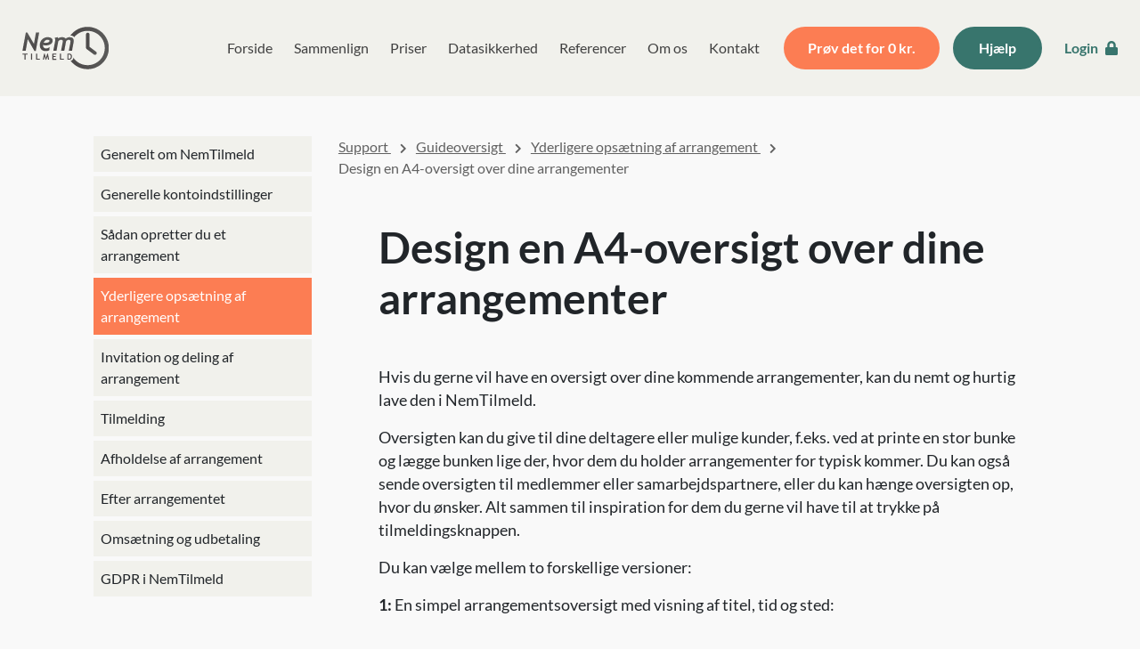

--- FILE ---
content_type: text/html; charset=iso-8859-1
request_url: https://www.nemtilmeld.dk/support/guides/130/design-a-printer-friendly-a4/
body_size: 39678
content:
<!DOCTYPE html>
<html>
<head >
	<meta charset="iso-8859-1">
	<meta name="viewport" content="width=device-width, initial-scale=1">
                <meta class="js-setting" data-name="authenticity_token" data-value="JPK2MkdN8hqR0+Nv0bIRVXih3uv8PCztCybrOP3N3tE4qMa7SleWWYOshlzdcOQl4Uc0uAXMQthfydAJNmXqCQ==">        <script type="text/javascript" src="/system/application/views/common/js/security_policy_violation_reporter-ver-5615ea8fab893be01d53955da9f61ef2.js"></script>
                    <title>Design en A4-oversigt over dine arrangementer</title>
                            <meta name="description" content="Et nemt tilmeldingssystem for organisationer der løbende holder arrangementer, som automatiserer tilmeldingen og betalingen, og sikrer overblikket over organisationens arrangementer.">
                <script src="/system/application/node_modules/jquery/dist/jquery-ver-2c872dbe60f4ba70fb85356113d8b35e.min.js" type="text/javascript"></script>          <script src="/system/application/node_modules/jquery-ui-dist/jquery-ui-ver-3305041b1dffc2ada01dd1f54417f300.min.js" type="text/javascript"></script> <link rel="stylesheet" type="text/css" href="/system/application/node_modules/jquery-ui-dist/jquery-ui-ver-5a8fe71d39b58733035c36426ee0969c.min.css" media="screen" title="smoothness" />  <script src="/system/application/views/system/admin/assets/js/datepicker-languages/datepicker-da-ver-024fcdc130ec721c20c6e13fcdcc301d.js" type="text/javascript" ></script>
<script src="/system/application/views/system/admin/assets/js/datepicker-languages/datepicker-de-ver-fda7fb2a844671b7a523ceab3b116ba5.js" type="text/javascript" ></script>
<script src="/system/application/views/system/admin/assets/js/datepicker-languages/datepicker-fr-ver-4633041bc2bdd2ead3cc79c59d240740.js" type="text/javascript" ></script>
<script src="/system/application/views/system/admin/assets/js/datepicker-languages/datepicker-no-ver-de8a2e033265f9de4577c3ff2699593f.js" type="text/javascript" ></script>
<script src="/system/application/views/system/admin/assets/js/datepicker-languages/datepicker-sv-ver-be0cbfabde2c6659b5f92db877b06185.js" type="text/javascript" ></script>
        <script src="/system/application/node_modules/jquery.alphanum/jquery.alphanum-ver-a2ba72de94b612635064251b23b6a3e7.js"></script>         <script src="/system/application/node_modules/popper.js/dist/umd/popper-ver-1022eaf388cc780bcfeb6456157adb7d.min.js" type="text/javascript"></script>         <script src="/system/application/node_modules/bootstrap-4/dist/js/bootstrap-ver-2a753de0369d13becc9649fc48f55535.min.js" type="text/javascript"></script>
<link rel="stylesheet" type="text/css" href="/system/application/node_modules/bootstrap-4/dist/css/bootstrap-ver-a4b3f509e79c54a512b890d73235ef04.min.css" />
<meta class="js-language_tokens" data-tokens='{"Error_Message_Generic_Error":"Vi beklager, men der er sket en fejl. Hvis fejlen gentager sig, s\u00e5 pr\u00f8v at genindl\u00e6se siden, eller pr\u00f8v p\u00e5 en anden enhed. Kontakt venligst vores support, hvis problemet ikke bliver l\u00f8st.","Common_Modals_Alert_Modal_Title_Default":"Hov - noget gik galt","Common_Modals_Alert_Modal_Button_Escape_Default":"Luk","Common_Modals_Notice_Modal_Title_Default":"Bem\u00e6rk","Common_Modals_Notice_Modal_Button_Escape_Default":"Luk","Common_Modals_Confirm_Modal_Title_Default":"Er du sikker?","Common_Modals_Confirm_Modal_Message_Default":"Er du sikker p\u00e5, du \u00f8nsker at gennemf\u00f8re handlingen?","Common_Modals_Confirm_Modal_Button_Perform_Default":"Ja","Common_Modals_Confirm_Modal_Button_Escape_Default":"Nej","Common_Modals_Prompt_Modal_Title_Default":"Angiv v\u00e6rdi","Common_Modals_Prompt_Modal_Message_Default":"","Common_Modals_Prompt_Modal_Field_Label_Default":"Angiv v\u00e6rdi","Common_Modals_Prompt_Modal_Button_Perform_Default":"Forts\u00e6t","Common_Modals_Prompt_Modal_Button_Escape_Default":"Annuller"}'>
<div id="nemtilmeld_alert_modal" class="modal nemtilmeld_modal-alert js-nemtilmeld-modal js-resolve_on_hide" data-backdrop="static" tabindex='-1' role="alertdialog" aria-modal="true" aria-labelledby="nemtilmeld_alert_modal_title" aria-describedby="nemtilmeld_alert_modal_message">
    <div class="modal-dialog ">
        <div class="modal-content">
            <div class="modal-section-header modal-header">
                <div id="nemtilmeld_alert_modal_title" class="pull-left js-nemtilmeld_modal_field-title">Hov - noget gik galt</div>
                <div class="action-button pull-right">
                    <span style="font-size: 30px; vertical-align: middle; color: #fff; cursor: pointer;" class="js-nemtilmeld_modal_button icon-delete escape_nemtilmeld_alert_modal" data-dismiss="modal" aria-hidden="true"></span>
                </div>
            </div>
            <div class="modal-section-content modal-body">
                <div id="nemtilmeld_alert_modal_message" class="modal-section-content-inner js-nemtilmeld_modal_field-message">
                                    </div>
            </div>
            <div class="modal-section-footer clearfix modal-footer">
                <button id="escape_nemtilmeld_alert_modal" class=" js-nemtilmeld_modal_button btn btn-medium approve js-approve pull-right js-nemtilmeld_modal_field-escape" data-dismiss="modal">Luk</button>
            </div>
        </div>
    </div>
</div>

<div id="nemtilmeld_notice_modal" class="modal nemtilmeld_modal-notice js-nemtilmeld-modal js-resolve_on_hide" data-backdrop="static" tabindex='-1' role="alertdialog" aria-modal="true" aria-labelledby="nemtilmeld_notice_modal_title" aria-describedby="nemtilmeld_notice_modal_message">
    <div class="modal-dialog ">
        <div class="modal-content">
            <div class="modal-section-header  modal-header">
                <div id="nemtilmeld_notice_modal_title" class="pull-left js-nemtilmeld_modal_field-title">Bemærk</div>
                <div class="action-button pull-right">
                    <span style="font-size: 30px; vertical-align: middle; color: #fff; cursor: pointer;" class="js-nemtilmeld_modal_button icon-delete escape_nemtilmeld_notice_modal" data-dismiss="modal" aria-hidden="true"></span>
                </div>
            </div>
            <div class="modal-section-content  modal-body">
                <div id="nemtilmeld_notice_modal_message" class="modal-section-content-inner js-nemtilmeld_modal_field-message">
                                    </div>
            </div>
            <div class="modal-section-footer clearfix modal-footer">
                <button id="escape_nemtilmeld_notice_modal" class="js-nemtilmeld_modal_button btn btn-medium approve js-approve pull-right js-nemtilmeld_modal_field-escape" data-dismiss="modal">Luk</button>
            </div>
        </div>
    </div>
</div> 

<div id="nemtilmeld_confirm_modal" class="modal nemtilmeld_modal-confirm js-nemtilmeld-modal js-reject_on_hide" data-backdrop="static" tabindex='-1' role="alertdialog" aria-modal="true" aria-labelledby="nemtilmeld_confirm_modal_title" aria-describedby="nemtilmeld_confirm_modal_message">
    <div class="modal-dialog ">
        <div class="modal-content">
            <div class="modal-section-header  modal-header">
                <div id="nemtilmeld_confirm_modal_title" class="pull-left js-nemtilmeld_modal_field-title">Er du sikker?</div>
                <div class="action-button pull-right">
                    <span style="font-size: 30px; vertical-align: middle; color: #fff; cursor: pointer;" class="js-nemtilmeld_modal_button icon-delete nemtilmeld_confirm_modal_action js-nemtilmeld_modal_action" data-dismiss="modal" aria-hidden="true"></span>
                </div>
            </div>
            <div class="modal-section-content modal-body">
                <div id="nemtilmeld_confirm_modal_message" class="modal-section-content-inner js-nemtilmeld_modal_field-message">
                                    </div>
            </div>
            <div class="modal-section-footer clearfix modal-footer">
                <button id="perform_nemtilmeld_confirm_modal" class="js-nemtilmeld_modal_button js-nemtilmeld_modal_field-perform btn btn-medium approve js-approve pull-right js-nemtilmeld_modal_action" >Ja</button>
                <button id="escape_nemtilmeld_confirm_modal" class="js-nemtilmeld_modal_button js-nemtilmeld_modal_field-escape btn btn-medium cancel js-cancel pull-left js-nemtilmeld_modal_action">Nej</button>
            </div>
        </div>
    </div>
</div>

<div id="nemtilmeld_prompt_modal" class="modal nemtilmeld_modal-prompt js-nemtilmeld-modal js-reject_on_hide" data-backdrop="static" tabindex='-1' role="alertdialog" aria-modal="true" aria-labelledby="nemtilmeld_prompt_modal_title" aria-describedby="nemtilmeld_prompt_modal_message">
    <div class="modal-dialog ">
        <div class="modal-content">
            <div class="modal-section-header  modal-header">
                <div id="nemtilmeld_prompt_modal_title" class="pull-left js-nemtilmeld_modal_field-title">Angiv værdi</div>
                <div class="action-button pull-right">
                    <span style="font-size: 30px; vertical-align: middle; color: #fff; cursor: pointer;" class="js-nemtilmeld_modal_button icon-delete nemtilmeld_prompt_modal_action" data-dismiss="modal" aria-hidden="true"></span>
                </div>
            </div>
            <div class="modal-section-content modal-body">
                <div id="nemtilmeld_prompt_modal_message" class="modal-section-content-inner js-nemtilmeld_modal_field-message">
                                    </div>
                <div class="modal-section-content-inner ">
                    <label id="nemtilmeld_prompt_modal_field_label" for="nemtilmeld_prompt_modal_field_value" class="js-nemtilmeld_modal_field-field_label">Angiv værdi</label>                    
                    <input type="text" id="nemtilmeld_prompt_modal_field_value" class="form-control js-nemtilmeld_modal_field-field_value" value="" />                    
                </div>
            </div>
            <div class="modal-section-footer clearfix modal-footer">
                <button id="perform_nemtilmeld_prompt_modal" class="js-nemtilmeld_modal_button js-nemtilmeld_modal_field-perform btn btn-medium approve js-approve pull-right  js-nemtilmeld_modal_action">Fortsæt</button>
                <button id="escape_nemtilmeld_prompt_modal" class="js-nemtilmeld_modal_button js-nemtilmeld_modal_field-escape btn btn-medium cancel js-cancel pull-left  js-nemtilmeld_modal_action">Annuller</button>
            </div>
        </div>
    </div>
</div>

<div id="nemtilmeld_busy_modal" class="modal nemtilmeld_modal-busy js-nemtilmeld-modal js-reject_on_hide" data-backdrop="static" tabindex='-1' role="alertdialog" aria-modal="true" >
    <div class="modal-dialog ">
        <div class="modal-content">
            <div class="modal-section-content  modal-body">
                <div id="nemtilmeld_busy_modal_message" class="modal-section-content-inner" style="text-align: center;">
                    <img src="/system/application/views/ar/common/assets/img/loading-ver-7e99e1159a3686f6aa4f90043c554483.gif" alt="Indlæser" width="20px" height="20px" />
                    Indlæser
                </div>
            </div>
        </div>
    </div>
</div> 
        
        <link rel="stylesheet" href="/system/application/views/salestour/common/assets/css/fontawesome-ver-3df0b27b3e75de7efd800af1d77d56cc.min.css">
        
        <meta  class="js-setting" data-name="global_monetary_settings" data-value='{"locale_settings":{"decimal_point":".","thousands_sep":"","int_curr_symbol":"DKK ","currency_symbol":"kr.","mon_decimal_point":",","mon_thousands_sep":".","positive_sign":"","negative_sign":"-","int_frac_digits":2,"frac_digits":2,"p_cs_precedes":false,"p_sep_by_space":2,"n_cs_precedes":false,"n_sep_by_space":2,"p_sign_posn":4,"n_sign_posn":4,"grouping":[],"mon_grouping":[3,3]},"currencies":{"1":{"id":"1","iso_code":"DKK","name":"Danske kroner","iban_payout_fee":"25.00","symbol":"kr.","default_merchant_account":"10"},"2":{"id":"2","iso_code":"EUR","name":"Euro","iban_payout_fee":"0.00","symbol":"\u0080","default_merchant_account":"11"},"3":{"id":"3","iso_code":"SEK","name":"Svenske kroner","iban_payout_fee":"40.00","symbol":"SEK","default_merchant_account":"13"},"4":{"id":"4","iso_code":"NOK","name":"Norske kroner","iban_payout_fee":"40.00","symbol":"NOK","default_merchant_account":"12"},"5":{"id":"5","iso_code":"USD","name":"Amerikanske Dollars","iban_payout_fee":"4.00","symbol":"USD","default_merchant_account":"14"},"6":{"id":"6","iso_code":"GBP","name":"Britiske Pund","iban_payout_fee":"4.00","symbol":"GBP","default_merchant_account":"16"}},"vat_rates":{"1":{"id":"1","type":"vat","rate":"25.00"},"2":{"id":"2","type":"vat","rate":"20.00"},"3":{"id":"3","type":"vat","rate":"22.00"},"4":{"id":"4","type":"vat","rate":"0.00"},"5":{"id":"5","type":"vat","rate":"20.00"},"6":{"id":"6","type":"vat","rate":"25.00"},"7":{"id":"7","type":"vat","rate":"25.00"},"8":{"id":"8","type":"vat","rate":"0.00"},"9":{"id":"9","type":"vat","rate":"19.00"},"10":{"id":"10","type":"vat","rate":"7.00"},"11":{"id":"11","type":"vat","rate":"24.00"},"12":{"id":"12","type":"vat","rate":"16.00"},"13":{"id":"13","type":"vat","rate":"24.00"},"14":{"id":"14","type":"vat","rate":"25.50"}}}'><script type="text/javascript" src="/system/application/views/common/js/shared_functionality-ver-df2f11d2237e248a3f3bd6583b42027c.js"></script>
<link rel="stylesheet" href="/system/application/views/common/css/nemtilmeld-ver-955a479c23e665984f7b7f45d50478d7.css">

 
        
       
        
	<!-- WK styles -->
        <link rel="stylesheet" href="/system/application/views/salestour/common/assets/css/style-ver-25a8fe04ee70b0584d87b73ea8ccfb57.css" />
        <link rel="stylesheet" href="/system/application/views/salestour/common/assets/css/icon-font-ver-14e96d26d9e2e0a85b9ead140d37fde2.css">
        <script type="text/javascript" src="/system/application/views/salestour/common/assets/js/main-ver-0996a6b2fb5c51d0fdf8335a7e335c41.js"></script>     
</head>
<body  >

    <!-- Navigation -->
<nav class="navbar navbar-expand-xl " id="primary-nav">
    <a class="navbar-brand" href="https://www.nemtilmeld.dk/">
                                    <img src="/system/application/views/salestour/common/assets/images/logo_nemtilmeld_grey-ver-edb31ee7bf53f69b38d94934bde53b3f.svg" alt="NemTilmeld logo" />
                        </a>
    
            <button class="navbar-toggler" type="button" data-toggle="collapse" data-target="#navbarSupportedContent" aria-controls="navbarSupportedContent" aria-expanded="false" aria-label="Toggle navigation">
            <span class="navbar-toggler-icon">
                <div id="nav-icon3" class="">
                    <span class=""></span>
                    <span class=""></span>                    
                </div>
            </span>
        </button>
        <div class="collapse navbar-collapse" id="navbarSupportedContent">
            <ul class="navbar-nav ml-auto">
                <li class="nav-item">
                    <a class="nav-link" href="https://www.nemtilmeld.dk/">
                        Forside
                    </a>
                </li>
                <li class="nav-item">
                    <a class="nav-link" href="https://www.nemtilmeld.dk/sammenlign/">
                        Sammenlign
                    </a>
                </li>
                <li class="nav-item">
                    <a class="nav-link" href="https://www.nemtilmeld.dk/loesninger/">
                        Priser
                    </a>
                </li>
                <li class="nav-item">
                    <a class="nav-link" href="https://www.nemtilmeld.dk/datasikkerhed/">
                        Datasikkerhed
                    </a>
                </li>
                <li class="nav-item">
                    <a class="nav-link" href="https://www.nemtilmeld.dk/referencer/">
                        Referencer
                    </a>
                </li>
                <li class="nav-item">
                    <a class="nav-link" href="https://www.nemtilmeld.dk/om-os/">
                        Om os
                    </a>
                </li>
                <li class="nav-item">
                    <a class="nav-link" href="https://www.nemtilmeld.dk/kontakt/">
                        Kontakt
                    </a>
                </li>
            </ul>        
        <div class="d-flex">
                            <a href="https://www.nemtilmeld.dk/loesninger/proev_det_for_0_kr/" class="btn btn-nem orange" style="width:175px;">
                    Prøv det for 0 kr.
                </a>
                        <a href="https://www.nemtilmeld.dk/support/" class="support-btn btn btn-nem green">
                Hjælp
            </a>
                
                <a href="https://www.nemtilmeld.dk/login/" class="login-link ">
                    Login
                    <i class="fas fa-lock"></i>
                </a>
                    </div>
    </div>
    </nav>        

<link href="/system/application/views/support/assets/css/support_guides-ver-ee47b90a27a4589229cbc83c83fd4fdc.css" rel="stylesheet">

            <!-- Content begin -->

<section id="guidekategori" class="extra-padding">
    <div class="container larger-max">
        <div class="row reversable">
            <div class="col-lg-3 col-md-4">
                <ul class="kategori-list">
            <li>
            <a href="https://www.nemtilmeld.dk/support/guides/categories/14/generelt-om-nemtilmeld/" >
                Generelt om NemTilmeld
            </a>
        </li>
            <li>
            <a href="https://www.nemtilmeld.dk/support/guides/categories/5/generelle-kontoindstillinger/" >
                Generelle kontoindstillinger
            </a>
        </li>
            <li>
            <a href="https://www.nemtilmeld.dk/support/guides/categories/6/how-to-create-an-event/" >
                Sådan opretter du et arrangement 
            </a>
        </li>
            <li>
            <a href="https://www.nemtilmeld.dk/support/guides/categories/7/additional-event-settings/" class="active">
                Yderligere opsætning af arrangement
            </a>
        </li>
            <li>
            <a href="https://www.nemtilmeld.dk/support/guides/categories/9/promotional-tools-e-mail-invitations/" >
                Invitation og deling af arrangement
            </a>
        </li>
            <li>
            <a href="https://www.nemtilmeld.dk/support/guides/categories/4/tilmelding/" >
                Tilmelding
            </a>
        </li>
            <li>
            <a href="https://www.nemtilmeld.dk/support/guides/categories/12/conduct-the-event/" >
                Afholdelse af arrangement
            </a>
        </li>
            <li>
            <a href="https://www.nemtilmeld.dk/support/guides/categories/13/after-the-event-/" >
                Efter arrangementet
            </a>
        </li>
            <li>
            <a href="https://www.nemtilmeld.dk/support/guides/categories/15/omsaetning-og-udbetaling/" >
                Omsætning og udbetaling
            </a>
        </li>
            <li>
            <a href="https://www.nemtilmeld.dk/support/guides/categories/16/gdpr/" >
                GDPR i NemTilmeld
            </a>
        </li>
    </ul>            </div>
            <div class="col-lg-9 col-md-8" id="guidecontent-container">
                    
    <ul class="breadcrumbs">
        <li class="support-breadcrumb">
            <a href="https://www.nemtilmeld.dk/support/">
                Support
            </a>
            <i class="fas fa-chevron-right"></i>
        </li>
        <li>
                            <a href="https://www.nemtilmeld.dk/support/guides/">
                    Guideoversigt
                </a>
                        <i class="fas fa-chevron-right"></i>
        </li>
                    <li>
                                    <a href="https://www.nemtilmeld.dk/support/guides/categories/7/additional-event-settings/">
                        Yderligere opsætning af arrangement
                    </a>
                                <i class="fas fa-chevron-right"></i>
            </li>
                            <li>
                Design en A4-oversigt over dine arrangementer
                <i class="fas fa-chevron-right"></i>
            </li>
            </ul>
                <div class="guidecontent">
                    <h2>
                        Design en A4-oversigt over dine arrangementer
                    </h2>
                    <p>Hvis du gerne vil have en oversigt over dine kommende arrangementer, kan du nemt og hurtig lave den i NemTilmeld.</p>
<p>Oversigten kan du give til dine deltagere eller mulige kunder, f.eks. ved at printe en stor bunke og lægge bunken lige der, hvor dem du holder arrangementer for typisk kommer. Du kan også sende oversigten til medlemmer eller samarbejdspartnere, eller du kan hænge oversigten op, hvor du ønsker. Alt sammen til inspiration for dem du gerne vil have til at trykke på tilmeldingsknappen.</p>
<p>Du kan vælge mellem to forskellige versioner:</p>
<p><strong>1: </strong>En simpel arrangementsoversigt med visning af titel, tid og sted:</p>
<p><img src="/images/salestour/1/yderligere_opsatning_af_arrangement/Design_oversigt_A4/Design_oversigt_6.png" alt="" width="791" height="301"></p>
<p><strong>2: </strong>En detaljeret arrangementsoversigt, der også viser en kort arrangementsbeskrivelse og andre detaljer. <img src="/images/salestour/1/yderligere_opsatning_af_arrangement/Design_oversigt_A4/Design_oversigt_7.png" alt="" width="817" height="754"></p>
<ul>
<li>Start med at gå til "Arrangementer" - >"Arrangementetsoversigt".</li>
</ul>
<p><img src="/images/salestour/1/yderligere_opsatning_af_arrangement/Design_oversigt_A4/Design_oversigt_1.png" alt="" width="456" height="230"></p>
<p> </p>
<ul>
<li>Marker derefter de arrangementer, du gerne vil have med på oversigten.<br><br></li>
<li><strong>Bemærk: </strong>Hvis du sætter flueben ved "Titel", bliver alle arrangementerne på listen over aktuelle arrangementer automatisk markeret, så du ikke behøver markere arrangementerne et ad gangen.</li>
</ul>
<p><img src="/images/salestour/1/yderligere_opsatning_af_arrangement/Design_oversigt_A4/Design_oversigt_2.png" alt="" width="730" height="472"></p>
<p> </p>
<ul>
<li>I rullemenuen under dine aktuelle arrangementer vælger du "Design en printvenlig A4-oversigt for valgte arrangementer".</li>
</ul>
<p><img src="/images/salestour/1/yderligere_opsatning_af_arrangement/Design_oversigt_A4/Design_oversigt_3.png" alt="" width="730" height="249"></p>
<ul>
<li>Du kommer nu til en side, hvor du kan vælge, om du vil have en en "Simpel arrangementsoversigt" (1) eller en mere "Detaljeret arrangementsoversigt" (2)<br><br></li>
<li>Den simple arrangementsoversigt viser tid, sted og arrangementets titel, mens den detaljerede arrangementsoversigt viser flere detaljer om arrangementet, herunder en kort arrangementsbeskrivelse og en QR-kode, som linker til tilmeldingssiden for arrangementet.</li>
</ul>
<p><img src="/images/salestour/1/yderligere_opsatning_af_arrangement/Design_oversigt_A4/Design_oversigt_4.png" alt="" width="730" height="357"></p>
<p>Du har forskellige muligheder i forhold til at designe din arrangementsoversigt. Du kan:</p>
<ul>
<li>skrive en overskrift til arrangementsoversigten (1)</li>
<li>tilføje en beskrivelse på forsiden af arrangementsoversigten (2)</li>
<li>vælge om du vil vise kontoens logo (3). Hvis du vælger "Nej" får du mulighed for at uploade et alternativt logo.</li>
<li>vælge om du vil have 2 kolonner (4)</li>
<li>vise tidspunkt for hvornår filen blev genereret (5)</li>
<li>vise sidetal i sidefoden (6)</li>
<li>tilføje et billede i nederste venstre hjørne (7). Det kan du f.eks. bruge til at indsætte et logo for flere samarbejdspartnere, hvis I er flere om at afholde specifikke arrangementer.<br><br><strong>Bemærk</strong>: Hvis du vælger den detaljerede oversigt, får du endnu flere muligheder. Bl.a. kan du vise et billede eller et kalenderikon ud for hvert arrangement, og du kan vise QR-koder.  <br><br></li>
<li>Længere nede på siden kan du se en forhåndsvisning af oversigten ved at trykke "Opdater" (8). Når oversigten er som ønsket, trykker du "Download PDF" (9).</li>
</ul>
<p><img src="/images/salestour/1/yderligere_opsatning_af_arrangement/Design_oversigt_A4/Design_oversigt_5.png" alt="" width="730" height="620"></p>
<p>Du kan se et eksempel på en simpel arrangementsoversigt <a href="/images/salestour/1/yderligere_opsatning_af_arrangement/Design_oversigt_A4/Arrangementsoversigt_-_simpel.pdf">her</a> og et eksempel på en detaljeret arrangementsoversigt<strong> </strong><a href="/images/salestour/1/yderligere_opsatning_af_arrangement/Design_oversigt_A4/Arrangementsoversigt_-_detaljeret.pdf">her.</a></p>
<p>Så mangler du blot at få arrangementsoversigten ud til dem, du holder arrangementer for.</p>
                </div>
            </div>
        </div>
    </div>
</section>

<!-- Content end -->        
    <section id="support-types">
    <div class="container extra-padding">
        <div class="row">
                                        <div class="col-md-6 centered-content-col extra-padding">
                    <h4>
                        Introduktionsvideoer
                    </h4>
                    <p class="max-width-text-400">
                        Vi har lavet en række videoer, der viser dig, hvordan du bruger NemTilmeld.
                    </p>
                    <a href="https://www.nemtilmeld.dk/support/online-kursuslokale/" class="btn btn-nem greenorange">
                        Se introduktionsvideoer
                    </a>
                </div>
                                        <div class="col-md-6 centered-content-col extra-padding">
                    <h4>
                        Ofte stillede spørgsmål
                    </h4>
                    <p class="max-width-text-400">
                        Om du er deltager eller arrangør, så får du svar på nogle af dine spørgsmål til selve systemet lige her.
                    </p>
                    <a href="https://www.nemtilmeld.dk/support/faq/" class="btn btn-nem greenorange">
                        Læs svarene
                    </a>
                </div>
                    </div>
    </div>
</section>    
    <div class="row contact-department">
    <div class="col-lg-6 img-col">
        <img src="https://www.nemtilmeld.dk/system/application/views/salestour/common/assets/images/support_web.jpg" class="fluid-img mh-525 ie-hide" alt="" />
        <div class="ie-bg support-img top"></div>
    </div>
    <div class="col-lg-6 extra-padding centered-content-col text green-bg white-text">
        <div class="max-width-text-750">
            <h2>
                Support - Hverdage 9.00 - 16.00
            </h2>
            <p>
                <span class="fw-700">
                    Mette Jellesen og Jacob Thinggård Thomsen
                </span>
                <br />
                Support og kommunikation
            </p>
                            <p>
                    <i class="fas fa-phone"></i>
                    <a href="tel:+45 70404070" style="color:white;">
                        +45 70 40 40 70
                    </a>
                </p>
                        <p>
                <i class="fas fa-envelope"></i>
                <a href="mailto:support@nemtilmeld.dk" style="color:white;">
                    support@nemtilmeld.dk
                </a>
            </p>
        </div>
    </div>
</div>    
    <section id="kontakt" class="blue-bg extra-padding">
    <div class="container extra-padding">
        <div class="row">
            <div class="col centered-content-col">
                <h2 class="">
                    Kontakt os her
                </h2>
            </div>
        </div>
        <div class="row">
            <div class="col centered-content-col">
                <form id="support_form" class="needs-validation" novalidate>
                    <div class="form-group">
                        <label for="inputNavn">
                            Navn*
                        </label>
                        <input type="text" class="form_element form-control" id="inputNavn" data-property-name="name" required aria-describedby="errorName" />
                        <div class="invalid-feedback" id="errorName">
                            Du skal udfylde et navn.
                        </div>
                    </div>
                    <div class="form-group">
                        <label for="inputEmail">
                            E-mail*
                        </label>
                        <input type="email" class="form_element form-control" id="inputEmail" data-property-name="email" required aria-describedby="errorEmail" />
                        <div class="invalid-feedback" id="errorEmail">
                            Din e-mail er ikke indtastet korrekt.
                        </div>
                    </div>		  
                    <div class="form-group">
                        <label for="inputEmne">
                            Emne*
                        </label>
                        <input type="text" class="form_element form-control" id="inputEmne" data-property-name="subject" required aria-describedby="errorSub" />
                        <div class="invalid-feedback" id="errorSub">
                            Du skal indtaste et emne.
                        </div>
                    </div>
                    <div class="form-group">
                        <label for="inputBesked">
                            Besked*
                        </label>
                        <textarea class="form_element form-control" id="inputBesked" data-property-name="message" required  aria-describedby="errorMsg"></textarea>
                        <div class="invalid-feedback" id="errorMsg">
                             Du skal skrive en besked.
                        </div>
                    </div>
                    <button id="sendMessage" type="submit" class="btn btn-nem greenorange">
                        Send besked
                    </button>
                </form>
            </div>
        </div>
    </div>
</section>

<script src="/system/application/views/salestour/common/assets/js/support_form-ver-26572e668f974cfc4e65c7fca08a333b.js"></script>

<script type="text/javascript">
var site_url = "https://www.nemtilmeld.dk/";

    
    $(document).ready(function($){
        $("#support_form").on('focus', 'input', supportForm.elementFocusEvent);
        $("#support_form").on('focus', 'textarea', supportForm.elementFocusEvent);
        $("#support_form").on('focusout input', 'input', supportForm.elementFocusoutEvent);
        $("#support_form").on('focusout input', 'textarea', supportForm.elementFocusoutEvent);
        
        $("#support_form").submit(supportForm.sendMessage);
    });
    

</script>

    <section id="udvalgte-kunder" class="extra-padding  no-top">
    <div class="container">
        <div class="row">
            <div class="col centered-content-col extra-padding-top-buttom">
                <h2 class="centered">
                    Danske organisationer, der også bruger NemTilmeld
                </h2>
            </div>
        </div>
        <div class="row custom-flex">
            <img src="https://www.nemtilmeld.dk/system/application/views/salestour/common/assets/images/select_customers_logo_da_1.png?1" class="logo" />
            <img src="https://www.nemtilmeld.dk/system/application/views/salestour/common/assets/images/select_customers_logo_da_2.png" class="logo" />
            <img src="https://www.nemtilmeld.dk/system/application/views/salestour/common/assets/images/select_customers_logo_da_3.png" class="logo" />
            <img src="https://www.nemtilmeld.dk/system/application/views/salestour/common/assets/images/select_customers_logo_da_4.png" class="logo" />
            <img src="https://www.nemtilmeld.dk/system/application/views/salestour/common/assets/images/select_customers_logo_da_5.png" class="logo" />
            <img src="https://www.nemtilmeld.dk/system/application/views/salestour/common/assets/images/select_customers_logo_da_6.png" class="logo" />
        </div>
    </div>
</section>    
        <footer class="extra-padding green-bg">
            <div class="container-fluid larger-max">
                                    <div class="row">
                        <div class="col centered-content-col extra-padding">
                            <a href="https://www.nemtilmeld.dk/login/" class="btn btn-nem orange ">
                                Log ind på din NemTilmeld-konto
                            </a>
                        </div>
                    </div>
                                <div class="row">
                    <div class="col">
                        <img src="https://www.nemtilmeld.dk/system/application/views/salestour/common/assets/images/logo_nemtilmeld_white.svg" class="" />
                    </div>
                </div>
                <div class="row">
                    <div class="col-md-3">
                        <p class="address">
                            <strong>
                                NemTilmeld.dk ApS
                            </strong>
                            <br />
                            Strømmen 6
                            <br />
                            9400 Nørresundby
                        </p>
                        <p class="address">
                                                            Tlf: <a href='tel:+4570404070' style='color:white'>+45 70 40 40 70</a>
                                <br />
                                                        CVR: 27673120
                        </p>
                    </div>
                    <div class="col-lg-6 col-md-5">
                                                    <nav>
                                <ul>
                                    <li>
                                        <a href="https://www.nemtilmeld.dk/">
                                            Forside
                                        </a>
                                    </li>
                                    <li>
                                        <a href="https://www.nemtilmeld.dk/loesninger/">
                                            Løsninger
                                        </a>
                                    </li>
                                    <li>
                                        <a href="https://www.nemtilmeld.dk/datasikkerhed/">
                                            Datasikkerhed
                                        </a>
                                    </li>
                                    <li>
                                        <a href="https://www.nemtilmeld.dk/referencer/">
                                            Referencer
                                        </a>
                                    </li>
                                    <li class="d-block d-lg-none d-xl-block">&nbsp;</li>
                                    <li>
                                        <a href="https://www.nemtilmeld.dk/om-os/">
                                            Om os
                                        </a>
                                    </li>
                                    <li>
                                        <a href="https://www.nemtilmeld.dk/kontakt/">
                                            Kontakt
                                        </a>
                                    </li>
                                    <li>
                                        <a href="https://www.nemtilmeld.dk/support/">
                                            Support
                                        </a>
                                    </li>
                                    <li>
                                        <a href="https://www.nemtilmeld.dk/nyhedsbrev/tilmelding/">
                                            Nyhedsbrev
                                        </a>
                                    </li>
                                    <li class="d-block d-lg-none d-xl-block">&nbsp;</li>
                                    <li>
                                        <a href="https://www.nemtilmeld.dk/sitemap/">
                                            Sitemap
                                        </a>
                                    </li>
                                    <li>
                                        <a href="https://www.nemtilmeld.dk/betingelser/forretningsbetingelser/">
                                            Forretningsbetingelser
                                        </a>
                                    </li>
                                    <li>
                                        <a href="https://www.nemtilmeld.dk/betingelser/databehandleraftale/">
                                            Databehandleraftale
                                        </a>
                                    </li>
                                    <li>
                                        <a href="https://www.nemtilmeld.dk/betingelser/cookie-og-privatlivspolitik/">
                                            Cookie- og privatlivspolitik
                                        </a>
                                    </li>
                                </ul>
                            </nav>
                                            </div>
                    <div class="col-lg-3 col-md-4">
                                                    <div class="ccards">
                                <ul>
                                    <li>
                                        <img src="https://www.nemtilmeld.dk/system/application/views/salestour/common/assets/images/creditcard_logo_dankort-ver-b28c4fd0a12a0d38c824e18fce22e21c.png" class="ccard" />
                                    </li>
                                    <li>
                                        <img src="https://www.nemtilmeld.dk/system/application/views/salestour/common/assets/images/creditcard_logo_mastercard-ver-76b83ef770b2af376f33025b9fe689ec.png" class="ccard" />
                                    </li>
                                    <li>
                                        <img src="https://www.nemtilmeld.dk/system/application/views/salestour/common/assets/images/creditcard_logo_visa_electron-ver-5589ff97304a377a89390f127493dea8.png" class="ccard" />
                                    </li>
                                    <li>
                                        <img src="https://www.nemtilmeld.dk/system/application/views/salestour/common/assets/images/creditcard_logo_visa-ver-9b869e63ba7ed4abc3cc66691ddae467.png" class="ccard" />
                                    </li>
                                </ul>
                                <p>
                                    Alle priser er vist uden moms.
                                </p>
                            </div>
                                            </div>
                </div>
            </div>
        </footer>
    </body>
</html>

--- FILE ---
content_type: text/css
request_url: https://www.nemtilmeld.dk/system/application/views/salestour/common/assets/css/style-ver-25a8fe04ee70b0584d87b73ea8ccfb57.css
body_size: 108774
content:

/* Fonts og Ikoner */
/*!
 * Font Awesome Free 5.15.1 by @fontawesome - https://fontawesome.com
 * License - https://fontawesome.com/license/free (Icons: CC BY 4.0, Fonts: SIL OFL 1.1, Code: MIT License)
 */
 @font-face {
	font-family: 'Lato';
	font-style: normal;
	font-weight: 300;
	src: url('../fonts/Lato-Light.ttf');
}
@font-face {
	font-family: 'Lato';
	font-style: italic;
	font-weight: 300;
	src: url('../fonts/Lato-LightItalic.ttf');
}
@font-face {
	font-family: 'Lato';
	font-style: normal;
	font-weight: normal;
	src: url('../fonts/Lato-Regular.ttf');
}
@font-face {
	font-family: 'Lato';
	font-style: italic;
	font-weight: normal;
	src: url('../fonts/Lato-Italic.ttf');
}
@font-face {
	font-family: 'Lato';
	font-style: normal;
	font-weight: bold;
	src: url('../fonts/Lato-Bold.ttf');
}
@font-face {
	font-family: 'Lato';
	font-style: italic;
	font-weight: bold;
	src: url('../fonts/Lato-ItalicBold.ttf');
}
@font-face {
	font-family: 'Lato';
	font-style: normal;
	font-weight: 900;
	src: url('../fonts/Lato-Black.ttf');
}
@font-face {
	font-family: 'Lato';
	font-style: italic;
	font-weight: 900;
	src: url('../fonts/Lato-ItalicBlack.ttf');
}
@font-face {
  font-family: 'Font Awesome 5 Brands';
  font-style: normal;
  font-weight: 400;
  font-display: block;
  src: url("../fonts/fa-brands-400.eot");
  src: url("../fonts/fa-brands-400.eot?#iefix") format("embedded-opentype"), url("../fonts/fa-brands-400.woff2") format("woff2"), url("../fonts/fa-brands-400.woff") format("woff"), url("../fonts/fa-brands-400.ttf") format("truetype"), url("../fonts/fa-brands-400.svg#fontawesome") format("svg"); }

.fab {
  font-family: 'Font Awesome 5 Brands';
  font-weight: 400;
}
@font-face {
  font-family: 'Font Awesome 5 Free';
  font-style: normal;
  font-weight: 400;
  font-display: block;
  src: url("../fonts/fa-regular-400.eot");
  src: url("../fonts/fa-regular-400.eot?#iefix") format("embedded-opentype"), url("../fonts/fa-regular-400.woff2") format("woff2"), url("../fonts/fa-regular-400.woff") format("woff"), url("../fonts/fa-regular-400.ttf") format("truetype"), url("../fonts/fa-regular-400.svg#fontawesome") format("svg"); }

.far {
  font-family: 'Font Awesome 5 Free';
  font-weight: 400; }

  @font-face {
  font-family: 'Font Awesome 5 Free';
  font-style: normal;
  font-weight: 900;
  font-display: block;
  src: url("../fonts/fa-solid-900.eot");
  src: url("../fonts/fa-solid-900.eot?#iefix") format("embedded-opentype"), url("../fonts/fa-solid-900.woff2") format("woff2"), url("../fonts/fa-solid-900.woff") format("woff"), url("../fonts/fa-solid-900.ttf") format("truetype"), url("../fonts/fa-solid-900.svg#fontawesome") format("svg"); }

.fa,
.fas {
  font-family: 'Font Awesome 5 Free';
  font-weight: 900; }

/* Fonts og ikoner - end */

/* General */
button:focus {
	outline: none;
	box-shadow: none;
}
video:focus {
	outline: none;
}
body {
	background: #f9f9f9;
	font-family: 'Lato', sans-serif;
        font-variant-ligatures: none;
}
h1 {
    font-size:3rem;
}
h2, h3, h4 {
	font-weight: 700;
	margin-bottom: 1em;
}
h2 {
        font-size: 3rem;
}

p {
    font-size:1.1rem;
}

.container {
	max-width: 1200px;
}
.larger-max {
	width: 95%;
	max-width: 1600px;
}

.img-col {
	padding: 0;
	overflow: hidden;
	width: 100%;
}
.row.align-items-center {
	height: 100%;
}
.box-shadow {
	box-shadow: rgba(204, 204, 204, 0.16) 0px 3px 6px, rgba(204, 204, 204, 0.23) 0px 3px 6px;
}
.multiline-highlight {
	line-height: 1.5;
}
h2.multiline-highlight {
        font-size:2.5rem;
        font-weight: 600;
        margin-bottom:0.75em;
}
.highlight {
	padding: 0px 8px;
}
.highlight.green {
	background: #38756d;
	color: #fff;
        white-space: normal;
}
.highlight.white {
	background: #fff;
	color: #38756d;	
}
.highlight.white.orange {
	background: #fff;
	color: #FC7D53;	
}

.highlight.orange {
	background: #FC7D53;
	color: #fff;
}
@media only screen and (max-width: 768px) {
    h2 {
        font-size:2.3rem;
    }
    h2.multiline-highlight {
        font-size:2.0rem;
        line-height:1.3;
    }
    #virtuelle-events h2.multiline-highlight {
        font-size:1.8rem;
        line-height:1.3;
    }
    #sponsored_solution a.btn {
        margin-bottom: 45px;
    }
}
.extra-padding {
	padding: 45px;
	position: relative;
}
.extra-padding-top-buttom {
    padding-top: 45px;
    padding-bottom: 45px;
    position: relative;
}

.left-side {
    text-align: left;
}

.right-side {
    text-align: right;
}

.no-margin {
    margin: 0px !important;
}

.two-factor-authentication-login-failed-attempt{
    color: #dc3545;
    width: 100%;
    text-align: right;
    padding-left: 23px;
}

.two-factor-authentication-login-failed-attempt p {
    display: none;
}

#two-factor-authentication-login-failed-attempt p {
    font-size: 15px;
}

.two-factor-authentication-login-button-container {
    padding: 0px;
    float: right;
}

.two-factor-authentication-utility-container {
    display: flex;
    justify-content: space-between;
    padding-top: 10px;
}

.two-factor-resend-link-anchor {
    text-align: right;
}

.js-two-factor-resend-link.delay {
    color: #212529;
    text-decoration: none;
}

.js-two-factor-resend-link.delay.grayed-out {
    color: lightgray !important;
}

.two-factor-resend-link-paragraph {
    text-align: right; 
    margin-bottom: 0px;
}

#two-factor-authentication-salestour-remember-me-checkbox-container {
    padding-left: 0px;
}

#two-factor-authentication-salestour-resend-link {
    font-size: 15px;
    cursor: pointer;
}

.extra-padding-plus {
        padding: 80px;
}
.extra-padding-top-plus {
    padding-top: 80px;
}

.extra-side-padding {
	padding: 15px 45px;
	position: relative;
}
.text p {
    font-size:1.1rem;
    line-height:1.3rem;
}
.max-width-text {
	max-width: 600px;
	width: 100%;
}
.max-width-text-750 {
	max-width: 750px;
	width: 100%;
}
.max-width-text-500 {
	max-width: 500px;
	width: 100%;
}
.max-width-text-400 {
	max-width: 400px;
	width: 100%;
}
.max-width-text-375 {
	width: 100%;
	max-width: 375px;
	
}
.fw-700 {
	font-weight: 700;
}
.fw-500 {
	font-weight: 500;
}
.fw-400 {
	font-weight: 400;
}
.italic {
	font-style: italic;
}
.centered-content-col {
	display: flex;
	flex-direction: column;
	justify-content: center;
	align-items: center;
	position: relative;
}
.right-content-col {
    display: flex;
    flex-direction: column;
    justify-content: right;
    align-items: end;
    position: relative;
}
.fluid-img {
	width: 100%;
	height: auto;
	object-fit: cover;
}
.rounded-img {
	border-radius: 100%;
	max-width: 200px;
	object-fit: cover;
}
.mh-500 {
	max-height: 500px;
}
.mh-525 {
        max-height: 525px;
}
.mh-550 {
        max-height: 550px;
}
.mh-600 {
        max-height: 600px;
}
.row.mh-500 {
	min-height: 500px;
	max-height: unset;
	height: 2px;
}
.mh-550 {
        min-height: 550px;
        max-height: unset;
        height: 2px;
}
.row.mh-600 {
        min-height: 600px;
	max-height: unset;
	height: 2px;
}
.row {
	margin: 0;
}

.centered {
    text-align: center;
}

@media only screen and (max-width: 991px) { 
	.full-width .col-lg-6.text {
		padding: 25px;
	}
	.fluid-img {
		width: 100%!important;
		height: auto!important;
	}
	.img-col {
		overflow: visible;
	}
	.row.reversable {
		flex-direction: column-reverse;
	}
	.row.mh-500 {
		min-height: 500px;
		max-height: unset;
		height: unset;
	}
	.row.mh-550 {
		min-height: 550px;
		max-height: unset;
		height: unset;
	}
}

@media only screen and (max-width: 768px) {
	.extra-padding {
		padding: 45px 25px;
	}
        .extra-side-padding {
		padding: 15px;
	}
	.row.reversable {
		flex-direction: column-reverse;
	}
	.row.reversable .extra-padding:last-of-type {
		padding: 45px 25px 0px 25px;
	}
	.centered-mobile {
		text-align: center;
	}
	.highlight {
		white-space: nowrap;
	}
	.no-top.extra-padding {
		padding-top: 0!important;
	}
	.multiline-highlight {
		line-height: 1.6;
	}
}
.white-text {
	color: #fff;
}
/* Animationer */
.fade-in {
  opacity: 0;
  animation: fade-in 2.8s ease forwards;
}
.fade-in:nth-child(odd) {
  animation-duration: 2.6s; /* So they look staggered */
}
@keyframes fade-in {
  to { opacity: 1; }
}
.come-in {
  transform: translateY(150px);
  animation: come-in 0.8s ease forwards;
}
.come-in:nth-child(odd) {
  animation-duration: 0.6s; /* So they look staggered */
}

@keyframes come-in {
  to { transform: translateX(0); }
}

.come-down {
  transform: translateY(-150px);
  animation: come-in 0.8s ease forwards;
}

@keyframes come-down {
  to { transform: translateX(0); }
}

.scale-in {
  transform: scale(0);
  animation: scale-in 0.8s ease forwards;
}
.scale-in:nth-child(odd) {
  animation-duration: 0.6s; /* So they look staggered */
}

@keyframes scale-in {
  to { transform: scale(1); }
}
.responsive-dropdown {
	display: none;
	margin-bottom: 15px;
}
.responsive-dropdown .selected {
    padding: 10px;
    border: 1px solid #6d7474;
    background: white;
    font-weight: bold;
    display: block;
    width: 100%;
    border-radius: 5px;
    margin-bottom: 5px;
}
.responsive-dropdown .selected.active {
    color: #38756d;
}	
.dropdown-icon {
	position: absolute;
	top: 8px;
	right: 8px;
	font-size: 20px;
	color: #6d7474;
	pointer-events: none;
	transform-origin: center;
	transform: rotate(0deg);
	transition: .3s ease-in-out;
}
.dropdown-icon.rotate {
	transform: rotate(180deg);
}
.responsive-dropdown-msg {
	display: none;
	text-align: center;
}
@media only screen and (max-width: 992px) {
	#loesning .product:first-of-type {
		margin-bottom: 45px;
	}
}

@media only screen and (max-width: 768px) {
	.responsive-dropdown-msg {
		display: block;
	}
	.desktop-dropdown {
		display: none;
	}
	.responsive-dropdown {
		display: block;
	}
	.responsive-dropdown ul.nav {
		display: none;
		flex-direction: column;
		flex-wrap: nowrap;
		background: white;
	    margin-bottom: 25px;
	    border: 1px solid #6d7474;
	    border-radius: 5px;
	}
	.responsive-dropdown ul.nav .nav-link{
		border-radius: 5px!important;
	}
}

@media only screen and (max-width: 1260px) { /*switch to dropdown when there is no room for 6 items (1260px in danish) in 'menu'*/
	#main-comparison .responsive-dropdown-msg {
            display: block;
	}
	#main-comparison .desktop-dropdown {
            display: none;
	}
	#main-comparison .responsive-dropdown {
            display: block;
	}
	#main-comparison .responsive-dropdown ul.nav {
	    display: none;
	    flex-direction: column;
	    flex-wrap: nowrap;
	    background: white;
	    margin-bottom: 25px;
	    border: 1px solid #6d7474;
	    border-radius: 5px;            
	}
        
	#main-comparison .responsive-dropdown ul.nav .nav-link{
	    border-radius: 5px!important;
            color: black;
	}
}

@media only screen and (max-width: 576px) {
    .pangel_explainer.green {
        color : #212529;
    }
}

/* General end */

/* WK-burger */

/* Hide outline */
.navbar-toggler {
	border: none!important;
	box-shadow: none!important;
	padding: 0;
}
#nav-icon3 {
    display: block;
    position: relative;
    width: 30px;
    height: 24px;
    cursor: pointer;
    top: 8px;
  }
  #nav-icon3 span {
  display: block;
  position: absolute;
  height: 3px;
  width: 30px;
  background: #38756D;
  border-radius: 9px;
  opacity: 1;
  left: 0;
  -webkit-transform: rotate(0deg);
     -moz-transform: rotate(0deg);
       -o-transform: rotate(0deg);
          transform: rotate(0deg);
  -webkit-transition: .25s ease-in-out;
     -moz-transition: .25s ease-in-out;
       -o-transition: .25s ease-in-out;
      transition: .25s ease-in-out;
}

#nav-icon3 span.white {
  display: block;
  position: absolute;
  height: 3px;
  width: 30px;
  background: white;
  border-radius: 9px;
  opacity: 1;
  left: 0;
  -webkit-transform: rotate(0deg);
     -moz-transform: rotate(0deg);
       -o-transform: rotate(0deg);
          transform: rotate(0deg);
  -webkit-transition: .25s ease-in-out;
     -moz-transition: .25s ease-in-out;
       -o-transition: .25s ease-in-out;
      transition: .25s ease-in-out;
}

#nav-icon3 span:nth-child(1) {
  top: 0px;
}

#nav-icon3 span:nth-child(2) {
  top: 10px;
}

#nav-icon3.open span:nth-child(1) {
  -webkit-transform: rotate(45deg);
  -moz-transform: rotate(45deg);
  -o-transform: rotate(45deg);
  transform: rotate(45deg);
}

#nav-icon3.open span:nth-child(2) {
	top: 0px;
  -webkit-transform: rotate(-45deg);
  -moz-transform: rotate(-45deg);
  -o-transform: rotate(-45deg);
  transform: rotate(-45deg);
}

#nav-icon3.open span {
  background: #38756D;
}

#nav-icon3.open span.white {
  background: white;
}

/* WK-burger end */

/* Navigation */
#primary-nav {
	padding: 10px 20px;
	background: #F1F1EC;
        white-space: nowrap;
}
#primary-nav .me-auto {
	margin-left: auto!important;
	margin-right: unset!important;
}
.navbar-brand img {
	height: 48px;
}
.nav-item .nav-link {
	font-weight: normal;
	color: #404040;
}
#primary-nav.white_menu .nav-item .nav-link {
    color: white;
}
.navbar-expand-xl .navbar-nav .nav-link {
        padding-left:0.75rem;
        padding-right:0.75rem;
}
.nav-item .nav-link:hover {
	color: #FC7D53!important;
}

.nav-item .nav-link.other-system-element:hover {
    background-color: #ffffff!important;
}

.navbar-nav .nav-item:last-of-type {
	margin-right: 15px;
}
.navbar .btn-nem:first-of-type {
	margin-right: 15px;
}
.login-link {
	line-height: 48px;
	margin-left: 25px;
	font-weight: bold;
	text-decoration: none!important;
	color: #38756D;
}
.login-link.white{
	line-height: 48px;
	margin-left: 25px;
	font-weight: bold;
	text-decoration: none!important;
	color: white;
}
.login-link i {
	margin-left: 5px;
}
.login-link:hover, .login-link i:hover {
	color: #FC7D53;
}
@media only screen and (max-width: 1315px) {
	.fluid-img {
		width: 100%;
		height: 100%;
	}

}
@media only screen and (min-width: 1200px) {
    #primary-nav {
		padding: 25px;
	}
}
@media only screen and (max-width: 768px) {
	.navbar .d-flex {
		flex-direction: column;
	}
	.navbar .btn-nem:first-of-type {
		margin-right: 0px;
		margin-bottom: 15px;
	}
}
/* Navigation end */

/* Buttons */
.btn.btn-nem {
    padding: 10px 25px;
    border-radius: 45px;
    font-weight: bold;
    color: #fff;
}

.btn-nem.white {
    background: white;
    color: #38756D;
}

.btn-nem.white:hover {
    background: #FC7D53;
    color: white;
    border: 2px solid #FC7D53
}


.btn-nem.green {
	background: #38756D;
	border: 2px solid #38756D;
}
.btn-nem.green:hover {
	color: #38756D;
	background: white;
}
.btn-nem.greenorange {
	background: #38756D;
	border: 2px solid #38756D;
}
.btn-nem.greenorange.active {
	color: #fff;
	background: #FC7D53;
	border: 2px solid #FC7D53;
}
.btn-nem.greenorange:hover {
	color: #fff;
	background: #FC7D53;
	border: 2px solid #FC7D53;
}
.btn-nem.orange {
	background: #FC7D53;
	border: 2px solid #FC7D53;
}
.btn-nem.orange.round {
    padding-bottom: 0.375rem;
    padding-left: 0.75rem;
    padding-right: 0.75rem;
    padding-top: 0.375rem;
}
.btn-nem.orange:hover {
	color: #FC7D53;
	background: white;
}
.btn-nem.orangegreen {
	background: #FC7D53;
	border: 2px solid #FC7D53;
}
.btn-nem.orangegreen:hover {
	color: #fff;
	border: 2px solid #38756D;
	background: #38756D;
}
.btn-nem.blue {
	color: #38756D;
	background: #fff;
	border: 2px solid #fff;
}
.btn-nem.blue:hover {
	color: #fff;
	background: #FC7D53;
	border: 2px solid #FC7D53;
}
/* Buttons end */

/* Forside */
#main-cta {
	min-height: 50vh;
	background-color: #F1F1EC;
	padding: 45px 45px 45px 45px;
}

#main-cta h1 {
	font-size: 2.5rem;
	font-weight: 600;
}
#main-cta .btn-nem {
	margin-top: 25px;
}
#main-cta img {
	margin: 0 auto;
	display: table;
	max-width: 100px;
}
#main-cta .embed-responsive {
	max-width: 500px;
}
#virtuelle-events {
	color: #fff;
}

@media only screen and (max-width: 768px) {
    #main-cta {
	padding-bottom: 120px;
        padding-left: 0px;
        padding-right: 0px;
    }
    #main-cta h1 {
        font-size: 1.5rem;
    }
        
    #main-cta .btn {
        text-align: center;
    }
    #virtuelle-events img {
	margin-top: -120px;
    }
    #udvalgte-kunder .extra-padding {
	padding: 0;
    }
}
.dual-columns-with-icons .large-icon {
    font-size: 90px;
}
.dual-columns-with-icons h2 {
	margin-bottom: 0;
        text-align:center;
}
.dual-columns-with-icons h4 {
	margin-bottom: 0;
        font-weight: 800;
}
.dual-columns-with-icons .col-md-6 {
	display: flex;
	flex-direction: row;
        padding-bottom:0px;
}
#this_much_easier.dual-columns-with-icons .col-md-6 .max-width-text-500 {
        min-height:180px;
}
.dual-columns-with-icons p {
        font-size: 1.1rem;
        line-height: 1.3rem;
        margin-top:0.5rem;
}
.dual-columns-with-icons .icon-thumbs {
        font-size:77px;
        left: 6px;
}
.dual-columns-with-icons .icon-trash {
        left: 6px;
}
.large-icon {
	float: left;
	font-size: 75px;
	position: relative;
	margin-right: 25px;
	min-width: 80px;
}
.large-icon.icon-mail, .large-icon.icon-mail_exclamation,  .large-icon.icon-mail_date,  .large-icon.icon-mail_check {
	font-size: 62px;
        margin-top: 14px;
        margin-bottom: 14px;
}
.icon-mail_exclamation:before, .icon-mail_date:before {
        color: #38756d;
}
.large-icon.icon-doc_refresh {
        font-size: 70px;
        left:5px;
        padding-top:10px;
}
.video-row .embed-responsive {
        max-width: 1100px;
        height: 600px;
}
.video-controller {
	position: absolute;
	top: 50%;
	left: 50%;
	transform: translate(-50%, -50%);
	z-index: 9999;
	color: #fff;
	background: #fc7d53;
	display: flex;
	flex-direction: column;
	justify-content: center;
	align-items: center;
	font-size: 22px;
	border-radius: 100%;
	width: 48px;
	height: 48px;
	transition: .3s ease-in-out;
	text-decoration: none!important;
}
.video-controller i {
	font-size: 14px;
	position: relative;
	left: 1px;
}
.video-controller:hover {
	background: #38756d;
	color: #fff;
}

@media only screen and (max-width: 965px) {
	.dual-columns-with-icons .col-md-6 {
		flex-direction: column;
		justify-content: center;
		align-items: center;
		margin-bottom: 25px;
	}
}
@media only screen and (min-width: 768px) {
    #main-comparison .row.odd div, #main-comparison .row.even div {
        border-style: solid;
    }
}
#main-comparison .default-hidden {
    display: none;
}

@media only screen and (max-width: 768px) {
	.dual-columns-with-icons {
		background: #f9f9f9;
	}
	.dual-columns-with-icons .col-md-6 {
		margin-bottom: 0px;
	}
	.dual-columns-with-icons .large-icon {
		margin-bottom: 15px;
		margin-right: 0;
	}
	.dual-columns-with-icons .col-md-6:last-of-type {
		padding-bottom: 0;
	}
        .video-row .embed-responsive {
                height: 385px;
        }
}

#loesning .product {
	box-shadow: rgba(204, 204, 204, 0.16) 0px 3px 6px, rgba(204, 204, 204, 0.23) 0px 3px 6px;
	background-color: #fff;
	border-radius: 45px;
	text-align: center;
}
/* Baggrundsgrafik pÃ¥ produkt (blev ikke godkendt) */
.product.no-credit {
	background-image: url('../images/kort_betaling-22.svg');
	background-position: 50% -55px;
	background-size: 125%;
	background-repeat: no-repeat;
}
.product img {
	max-height: 75px;
	margin: 0 auto;
	display: table;
	height: auto;
}
.product h5 {
        font-size:1.75rem;
	font-weight: 900;
	margin: 30px 10px 10px;
}
.product .desc {
	font-weight: 400;
        font-size:1.1rem;
        line-height: 1.3rem;
}
.product .price {
	font-size: 30px;
	font-weight: 900;
	margin-top: 45px;
	margin-bottom: 0;
}
.product .cancellation-highlight {
    font-size: 1.625rem;
    font-weight: 900;
    line-height: 1;
}
.product .cancellation-highlight em {
    font-style: normal;
    text-decoration: underline;
}
.product hr {
	opacity: 1;
    height: 2px;
    max-width: 75px;
    background-color: #38756D;
    margin: 0 auto;
}
.product .disclaimer-link {
	text-align: center;
	color: #404040;
	text-decoration: underline;
	font-weight: 700;
	display: block;
	margin-top: 15px;
        font-size:1.1rem;
}
.product .disclaimer-link:hover {
	color: #FC7D53;
}
.product .btn-nem {
    width: 180px;
    margin:7px;
}

@media only screen and (max-width: 768px) {
	.product {
		margin-bottom: 25px;
	}
        .product .price {
                margin-top: 10px;
        }
        .product .disclaimer-link {
                font-size:16px;
        }
}
@media only screen and (max-width: 500px) {
	.product .btn-nem {
		margin-bottom: 10px;
		margin-right: 0;
	}
	#loesning {
		padding-right: 10px;
                padding-left: 10px;
	}
        #loesning .product.extra-padding {
                padding: 45px 20px 45px 10px;
        }
	#loesning .col-lg-6 {
		padding-left: 0;
		padding-right: 0;
	}
}
#nemt-i-gang {
    color: #fff;
}

#nemt-i-gang p {
	line-height: 1.3rem;
}

#nemt-i-gang p.huge-price-DKK, #nemt-i-gang p.huge-price-USD {
	font-weight: 900;
	font-size: 230px;
	color: #fff;
        line-height: 345px;
}
#nemt-i-gang .multiline-highlight {
    font-size:2rem;
    margin-bottom:0.5rem;
    margin-top:3rem;
}
p.huge-price-DKK::before {
	content: 'kr.';
	font-size: 100px;
	margin-right: -50px;
}
p.huge-price-USD::before {
	content: '$';
	font-size: 100px;
	margin-right: -50px;
        vertical-align: super;
}
#nemt-i-gang a {
        margin-top:15px;
}
@media only screen and (max-width: 768px) {
	.huge-price {
		font-size: 150px;
		margin-bottom: -45px;
	}
	.huge-price::before {
		margin-right: -30px;
	}
        #nemt-i-gang p.huge-price-DKK, #nemt-i-gang p.huge-price-USD {
                line-height: 60px;
                margin-bottom: 0px;
                margin-top: 60px;
                font-size:180px;
        }
        #nemt-i-gang .multiline-highlight {
            text-align:center;
        }
        #nemt-i-gang p {
                text-align: center;
        }
        #nemt-i-gang a {
                margin: 30px auto 0px;
                width: 200px;
                display: block;
        }
}

#nemt-i-gang {
    margin-top: -250px;
}

@media only screen and (max-width: 768px) {
    #nemt-i-gang {
        margin-top: -150px;
    }
}
#support {
	margin-top: -155px;
	padding-bottom: 100px;
	color: #fff;
	text-align: center;
}
#support .support-container {
	min-height: 500px;
	height: 600px;
	background-image: url('../images/team_image_darkened_1600x600.png');
	background-size: cover;
	background-repeat: no-repeat;
	background-position: center;
	background-blend-mode: overlay;
	display: flex;
	flex-direction: column;
	justify-content: center;
	overflow: hidden;
}	

#support .progress-part {
	width: 100%;
	position: absolute;
	top: 50%;
	left: 50%;
	transform: translate(-50%,-50%);
	display: flex;
	flex-direction: column;
	justify-content: center;
	align-items: center;
	transition: .3s ease-in-out;
}
#support .progress-part p {
    font-size: 1.1rem;
    font-weight: normal;
}
#support .progress {
	max-width: 500px;
	width: 80%;
	height: 45px;
	margin-bottom: 25px;
	background-color: rgba(255,255,255, 0);
	border-radius: 0;
	border: 1px solid #FC7D53;
}
#support .progress-bar {
	font-weight: 700;
	background-color: #FC7D53;
	font-size: 25px;
	-webkit-transition: none !important;
        transition: none !important;
        transition: 1s ease-in-out!important;
}
#support .slide-part {
	opacity: 0;
	pointer-events: none;
	width: 100%;
	height: 400px;
	position: absolute;
	top: 50%;
	left: 50%;
	transform: translate(-50%,25%);
	display: flex;
	flex-direction: column;
	justify-content: center;
	align-items: center;
	transition-delay: .3s;
	transition: .3s ease-in-out;
        padding:40px;
        margin-top:100px;
}
#support h2 {
    margin-bottom: 0.5rem;
}

#support .slide-part p {
	max-width: 880px;
        font-size:1.2rem;
        margin-bottom:2rem;
        line-height: 1.3rem;
}
#support .slide-part.shown {
	transform: translate(-50%,-35%);
	opacity: 1;
	pointer-events: all;
}

@media only screen and (max-width: 768px) {
	#support {
		padding-bottom: 40px;
	}
        #support .progress-part {
                margin-top: -150px;
        }
        #support .slide-part.shown {
                transform: translate(-50%,-55%);
        }
        #support .support-container {
            background-image: url('../images/support_web_darkened.png');
        }
        #support .slide-part p {
                font-size:1.1rem;
        }
}

.reference-slider {
        height:340px;
}
.reference-slider .fixed-elements {
        position:absolute;
        left:0;
        bottom: -50px;
        width:100%;
}
.reference-slider .carousel-item {
	min-height: 350px;
	height: auto;
	text-align: center;
}
.reference-slider .carousel-item img {
	width: 140px;
	height: 140px;
	border-radius: 100%;
	object-fit: cover;
	margin: 0 auto;
	position: relative;
}
.reference-slider .carousel-caption {
	color: #404040;
	margin: 0 auto;
	position: relative;
	right: 0;
	bottom: 0;
	left: 0;
        width: 100%;
        max-width:800px;
}
.reference-slider .carousel-caption h5 {
	font-size: 30px;
	font-weight: 600;
}
.reference-slider .carousel-caption .quote-from {
	margin-top: 15px;
	font-weight: 400;
}
.reference-slider .carousel-indicators {
        position:absolute;
}
.reference-slider .carousel-indicators li {
	width: 15px;
	height: 15px;
	border-radius: 100%;
	border: 2px solid #404040;
	background-color: rgba(252, 125, 83, 0);
}
.reference-slider .carousel-indicators li.active {
	background-color: #FC7D53;
	border-color: #FC7D53;
}
.more-references-button {
        margin-top:45px;
}

@media only screen and (max-width: 768px) {
        .reference-slider {
                height: 350px;
        }
        .reference-slider .fixed-elements {
                bottom: -80px;
        }
        .reference-slider .carousel-caption h5 {
                font-size: 18px;
        }
        .reference-slider .carousel-caption .quote-from {
                font-size:1rem;
        }
        .more-references-button {
                margin-top:80px;
        }
}
.cta-splitter {
    padding: 30px;
}
.cta-splitter h4 {
    font-size:1.75rem;
}

#main-comparison p {
    text-align: center;
}

#main-comparison h2 {
    text-align: center;
}
@media only screen and (min-width: 768px) {
    #main-comparison .nav-item a.white  {
        color: white;
    }
}
#main-comparison #comparison_tabs-content .row.odd {
    background-color: white;
    color: black;
}

#main-comparison #comparison_tabs-content .row.even {
    background-color: #F1F1EC;
    color: black;
}
#main-comparison #comparison_tabs-content .row.orange-bg {
    padding-top: 10px;
    padding-bottom: 10px;
}

#main-comparison h2 {
    margin-bottom: 0px;
}

.padding-bottom-small {
    padding-bottom: 45px;
}
@media only screen and (max-width: 576px) {
    .padding-bottom-small {
        padding-bottom: 0px;
    }
}

.padding-bottom {
    padding-bottom: 80px;
}

#main-comparison .icon-plus{
    font-size: 34px;
    color: white;
}

#satisfaction_guarantee h2 {
    line-height: 1.3;
}

#features {
    padding-top: 100px;    
}

#features.no_top_padding {
    padding-top: 0px;
    padding-bottom:100px;
}

h2.centered-mobile {
    margin-bottom: 0px;
}

#features h2.centered-mobile {
    margin-top: 35px;
    margin-bottom: 0px;
}

#Testimonials h2.centered-mobile {
    margin-top: 45px;
    margin-bottom: -25px;
}

.trial #Testimonials h2.centered-mobile {
    margin-top: 45px;
    margin-bottom: 0px;
}

.trial #andre-siger {
    padding-top: 20px;
}

#promises h2.centered-mobile, #signup_form h2.centered-mobile{
    padding-top: 45px;
}

#inspiration #promises h2{
    font-size: 2rem;
}
#inspiration .topMargin {
    margin-top: 25px;
}
@media only screen and (max-width: 576px) {
    #inspiration #promises h2{
        font-size: 1.5rem;
        margin-bottom: 25px;
    }
    #inspiration #inspiration_promises h2{
        font-size: 2rem;
    }
}

@media only screen and (max-width: 576px) {
    h2.centered-mobile {
        margin-bottom: 45px;
        font-size: 1.8rem;
    }
    #system-in-short h2.centered-mobile {
        margin-bottom: 0px;
    }
    .no-padding-bottom-mobile {
        padding-bottom: 0px;
    }
    .no-padding-top-mobile {
        padding-top: 0px!important;
    }
    #features h2.centered-mobile {
        margin-top: 10px;
        margin-bottom: 45px;
    }
    #Testimonials h2.centered-mobile {
        padding-top: 0px
    }
    
    #main-comparison-container .mobile-top-45 {
        padding-top: 45px;
    }
    #signup_form h2.centered-mobile {
        margin-bottom: 15px;
    }
}


#features img.horizontal {
	max-width: 500px;
	width: 100%;
}
#features img.vertical {
	max-width: 350px;
	width: 100%;
}
#features h2 {
        line-height: 1.3;
}
#sponsored_promotion h2 {
        font-size:2.5rem;
}
@media only screen and (max-width: 768px) {
	#features.extra-padding {
		padding: 0;
	}
	#features .larger-max {
		width: 100%;
	}
        #features .row .extra-padding {
		padding: 45px 25px 0;
	}
	#features .row .extra-padding.text {
		padding: 25px 25px 45px;
	}
        #sponsored_promotion h2 {
                font-size:2.1rem;
        }
        .cta-splitter .container {
            padding-left:0px;
            padding-right:0px;
        }
}
#tidsroevere h5 {
	font-weight: 700;
}
#tidsroevere img {
	max-width: 350px;
	box-shadow: rgba(204, 204, 204, 0.16) 0px 3px 6px, rgba(204, 204, 204, 0.23) 0px 3px 6px;
}

.fake-ol {
	font-weight: 900;
	font-size: 82px;
	position: absolute;
	top: 17px;
	left: 0;
}
.fake-ol-text {
	margin-left: 25px;
}

@media only screen and (max-width: 768px) {
        #tidsroevere > .row > .extra-padding:first-of-type {
                padding: 0 25px 0 25px;
        }
	#tidsroevere img {
		margin: 0 auto;
		display: table;
	}
	.fake-ol {
		left: 0px;
	}
	.fake-ol-text {
		margin-left: 40px;
		max-width: 300px;
	}
        .fake-ol-text p {
		margin-right: 20px;
	}
}
#udvalgte-kunder .custom-flex {
	display: flex;
	flex-direction: row;
	justify-content: space-between;
	align-items: center;
        margin-bottom:45px;
}
#udvalgte-kunder h2 {
    margin-bottom: 0;
}
.custom-flex img {
	max-width: 125px;
}

@media only screen and (max-width: 992px) {
    	#udvalgte-kunder .custom-flex {
		flex-direction: row;
		flex-wrap: wrap;
                margin-bottom:0px;
	}
	.custom-flex img {
		margin-bottom: 15px;
		width: 26%;
		padding: 15px;
		max-width: unset;
	}
	.custom-flex img:last-of-type {
		margin-bottom: 0;
	}
}
@media only screen and (max-width: 768px) {
	.custom-flex img {
		margin-bottom: 15px;
		width: 35%;
		padding: 15px;
		max-width: unset;
	}
}

@media only screen and (max-width: 600px) {
	.custom-flex img {
		margin-bottom: 15px;
		width: 50%;
		padding: 15px;
		max-width: unset;
	}
}
/* Forside end */

/* Support */
#header-section {
	height: auto;
	min-height: 20vh;
}
#header-section h1 {
	font-weight: 900;
}

#support-sections .large-icon {
	float: none;
	font-size: 215px;
	margin: 0;
}

#support-sections .btn-nem {
	margin-bottom: 25px;
}
#support-sections .btn-nem {
	margin-right: 15px;
}
#support-sections .btn-nem:last-of-type {
	margin-right: 0px;
}
@media only screen and (max-width: 768px) {
	#header-section h1 {
		font-size: 2em;
                text-align: center;
	}
	#support-sections .large-icon {
		margin: 0 auto;
		display: table;
		font-size: 115px;
                padding: 0px 25px 20px 25px;
	}
	#support-sections .btn-nem {
		display: block;
		margin-right: 0;
	}
        #support-sections h2 {
            font-size:1.5rem;
        }
}
#kontakt form {
	width: 90%;
	text-align: center;
}
#kontakt form .invalid-feedback {
	position: absolute;
	left: 0;
	text-align: right;
}
.form-group {
	position: relative;
        max-width: 600px;
        margin: 0 auto;
        margin-bottom: 45px;
}
.form-group::before {
	content: '';
	width: 0%;
	height: 2px;
	background: #FC7D53;
	position: absolute;
	left: 0;
	bottom: -2px;
	transition: .4s ease-in-out;
}
.form-group.valid::before {
	background: #28a745;
}
.form-group label {
    position: absolute;
    top: 13px;
    left: 10px;
    z-index: 9;
    color: #cccccc;
    transition: .3s ease-in-out;
    font-size: 14px;
    font-weight: bold;
}

.form-group label.two-factor-authentication-input-label {
    top: 8px;
}

.salestour-two-factor-prompt {
    margin-bottom: 0px;
}

.form-control {
	border-radius: 0;
	border: none;
	position: relative;
	height: calc(2em + .75rem + 2px);
}
.form-control:focus {
	border: none!important;
	box-shadow: none!important;
}
#kontakt form textarea {
	min-height: 200px;
}
.focused::before {
  width: 100%;
}
.focused label {
  top: -20px;
  color: #FC7D53;
}
.form-control.is-valid, .was-validated .form-control:valid, .form-control.is-invalid, .was-validated .form-control:invalid {
	background-position: right calc(0.8em + .1875rem) center;
}
#support-types h4 {
	margin-bottom: 0.5em;
}
#support-types p {
	text-align: center;
	margin-bottom: 25px;
}
#support-types .centered-content-col {
	text-align: center;
}
@media only screen and (max-width: 768px) {
       #support-types .centered-content-col.extra-padding {
                padding:25px;
       }
}
#faq {
	color: #fff;
}
#faq.extra-padding {
	padding: 45px 0px;
}
#faq .col.extra-padding {
	padding: 45px;
}	
#faq .col {
	padding: 0;
}
#faq .accordion {
	width: 100%;
}
#faq .accordion h2 {
        width:90%;
	max-width: 1200px;
	margin: 25px auto;
}
#faq .card-header {
    padding: .25rem .75rem;
}
#faq .accordion-trigger {
	border: none;
	box-shadow: none;
	color: #fff;
	font-weight: 400;
	font-size: 20px;
	text-decoration: none;
	transition: .3s ease-in-out;
	max-width: 1200px;
	width: 90%;
	margin: 0 auto;
	position: relative;
	padding-left: 45px;
	left: 0;
}

#faq .accordion-trigger:hover {
	color: #fff;
	left: 1px;
}
#faq .accordion-trigger:hover .icon-plus {
	color: #fff;
}
#faq .accordion-trigger .icon-plus {
	position: absolute;
	color: #FC7D53;
	top: 8px;
	left: 0px;
	font-size: 34px;
	transition: .3s ease-in-out;
	transform-origin: center center;
	transform: rotate(135deg);
}
#faq .accordion-trigger.collapsed .icon-plus {
	transform: rotate(0deg);
}
#faq .accordion:focus {
	border: none;
	box-shadow: none;
	text-decoration: none;
}
#faq .accordion .card {
	border: none;
}
#faq .accordion .card-header {
	border: none;
}

#faq .card-text {
	margin: 0 auto;
        width:90%;
	max-width: 1200px;
	color: #404040;
        padding-left:47px;
}
@media only screen and (max-width: 768px) {
        #faq .card-text {
            margin-left:-20px;
        }
	#faq.extra-padding {
		padding: 0;
	}
	#faq .accordion-trigger{
		width: 100%;
		padding-left: 25px;
		font-size: 20px;
	}
	#faq .accordion-trigger .icon-plus {
		left: -12px;
		top: 5px;
	}
}
/* LÃ¸sninger */
#screenshot-slider .carousel-item {
	min-height: 350px;
	height: auto;
	text-align: center;
}
#screenshot-slider .carousel-item img {
	max-width: 800px;
	margin: 0 auto;
	width: 100%;
}
#screenshot-slider .carousel-indicators {
	bottom: -25px;
}
#screenshot-slider .carousel-indicators li {
	width: 15px;
	height: 15px;
	border-radius: 100%;
	border: 2px solid #404040;
	background-color: rgba(252, 125, 83, 0);
}
#screenshot-slider .carousel-indicators li.active {
	background-color: #FC7D53;
	border-color: #FC7D53;
}

#screenshot-slider .carousel-caption {
	color: #404040;
	margin: 0 auto;
	position: relative;
	right: 0;
	bottom: 0;
	left: 0;
}
#screenshot-slider .carousel-caption h5 {
	font-size: 18px;
	font-weight: 600;
}
#functions h2 {
    margin-top:3rem;
}

#functions-tabs {
	border: none;
	justify-content: space-around;
	margin-bottom: 10px;
}
#functions-tabs .nav-link {
	border: 2px solid rgba(255,255,255,0);
	padding: 10px 25px;
        border-radius: 45px;
        font-weight: bold;
        transition: .3s ease-in-out;
        font-size:1.1rem;
}
#functions-tabs .nav-link:hover {
	color: #FC7D53;
	background: rgba(252, 125, 83, 0);
	border: 2px solid #FC7D53;

}
#functions-tabs .nav-link.active {
	background: #FC7D53;
	border: 2px solid #FC7D53;
	color: #fff;
}
#payment_module .disclaimer {
	text-align: center;
	color: #FC7D53;
	font-weight: 700;
}

#screenshots {
        margin-top:3rem;
        margin-bottom:2rem;
}
.tab-pane ul {
	padding: 0;
	margin: 0;
	list-style-type: none;
}
.tab-pane ul li {
	background: #fff;
	padding: 15px;
	display: flex;
	flex-direction: row;
	align-items: center;
	margin-bottom: 10px;
}
.tab-pane ul li:nth-child(2n) {
	background: #f2f2f2;
}
.tab-pane ul li i {
	font-size: 24px;
}
.tab-pane ul li p {
	margin: 0 0 0 24px;
	font-weight: bold;
}

#functions .video-row {
	margin: 3rem 0 0 0;
}
#functions .button-col {
	display: flex;
	flex-direction: row;
	justify-content: center;
}
#functions .button-col .btn-nem:first-of-type {
	margin-right: 25px;
}
#functions .disclaimer-link {
	text-align: center;
	color: #404040;
	text-decoration: underline;
	font-weight: 700;
	display: block;
	margin-top: 25px;
}
#loesning {
    padding-bottom: 90px;
    padding-top: 15px;
}
#functions {
    padding-bottom: 90px;
}
@media only screen and (max-width: 768px) {
    #functions {
        padding-bottom: 90px;
    }
}
#loesning .product p.disclaimer {
    font-size:1.1rem;
}

#loesning .product ul {
	padding: 15px 0 0 0;
	margin: 0;
	list-style-type: none;
}
#loesning .product ul li {
	display: flex;
	flex-direction: row;
	align-items: center;
	margin-bottom: 12px;
}
#loesning .product ul li i {
	font-size: 16px;
}
#loesning .product ul li p {
	font-weight: bold;
	margin: 0 0 0 16px;
	text-align: left;
	line-height: 1.4rem;
}
#loesning .product ul li.not i {
	font-size: 18px;
}
#loesning .product ul li.not p {
	font-weight: bold;
	margin: 0 0 0 19px;
	color: #cdcdcd;
}
.info-toggle {
	background: #cdcdcd;
	width: 20px;
	min-width: 20px;
	height: 20px;
	display: flex;
	flex-direction: column;
	justify-content: center;
	align-items: center;
	margin-left: 15px;
	border-radius: 100%;
	font-size: 12px;
	color: #9e9e9e;
	transition: .3s ease-in-out;
	outline: none;
        float:left;
}
.info-toggle:hover {
	color: #fff;
	background: #38756D;
}
.intro-section h2 {
    font-size:2.5rem;
    margin-top:0.5em;
    margin-bottom: 0.5em;
}
.intro-section p {
    line-height: 1.3rem;
}
.intro-section li {
    line-height: 1.3rem;
    font-size:1.1rem;
}
.intro-section .large-icon {
	font-size: 200px;
}
.text-and-image-reversable h2 {
    font-size:2.44rem;
    margin-bottom: 0.75em;
}
.text-and-image-reversable a.btn {
    margin-top:10px;
}

@media only screen and (max-width: 768px) {
	.intro-section .large-icon {
		float: unset;
		font-size: 115px;
		margin: 0 auto;
		display: table;
	}
	.intro-section h2 {
		font-size: 1.5em;
	}
	.intro-section .row.reversable .extra-padding:last-of-type {
		padding: 0px 25px 45px 25px;
	}
	#functions .col {
		padding-left: 0;
		padding-right: 0;
	}
	#functions {
		padding-top: 10px;
                padding-bottom: 45px;
                padding-left: 15px;
                padding-right: 15px;
	}
	#functions .tab-pane ul li p {
		margin: 0 0 0 14px;
		font-size: 14px;
	}
	#functions .tab-pane ul li {
		margin-bottom: 5px;
	}
	#functions h2 {
		text-align: center;
                font-size:2rem;
	}
	#functions .video-row {
		margin: 20px -15px 0px -15px;
	}
	#functions .button-col {
		flex-direction: column;
	}
	#functions .button-col .btn-nem:first-of-type {
		margin-right: 0;
		margin-bottom: 15px;
	}
        #screenshots {
                margin:0;
        }
        #screenshots h2 {
            text-align: center;
        }
        #screenshots.extra-padding {
            padding: 45px 0px;
        }
        #screenshots .container {
            padding: 0px;
        }
        #screenshots .container .col {
            padding: 0px;
        }
        #screenshot-slider .carousel-caption h5 {
            font-size: 14px;
        }
        #loesning {
            padding-bottom:15px;
        }
        #loesning .container {
            padding: 0;
        }
        #loesning .product ul li p {
                font-size: 14px;
                line-height: 16px;
        }
        #loesning .product ul li p, #loesning .product ul li.not p {
                margin: 0 15px 0 10px;
        }
        .info-toggle {
            position:absolute;
            right:10px;
        }
}
#loesning .product ul li .info-toggle i {
	font-size: 10px;
}
#loesning .product .disclaimer-link:first-of-type {
	text-align: left;
}
#loesning-header {
    padding-bottom: 0px;
    padding-top: 90px;
}

#loesning-header h3 {
    max-width: 868px;
}
@media only screen and (max-width: 768px) {
    #loesning-header h3 {
        font-size: 1.5rem
    }
    #loesning-header {
        padding-left: 0px;
        padding-right: 0px;
        padding-top: 45px;
    }
}
.popover-header {
	display: none;
}
.popover-body {
	color: #fff;
	background-color: #5f5f5f;
}
.bs-popover-auto[x-placement^=bottom]>.arrow::after, .bs-popover-bottom>.arrow::after {
	border-bottom-color: #5f5f5f;
}
/* LÃ¸sninger Slut */

/* Referencer Start */
#referencer .col {
	padding-left: 0;
	padding-right: 0;
}
.tab-content {
	padding-top: 15px;
}
.tab-content .kategori {
	font-size: 1.1rem;
	font-weight: bold;
}
.tab-content h2 {
        margin-bottom: 0.5rem;
        font-size:2rem;
}
.tab-content .quoter {
	font-style: italic;
        margin-bottom: 1.5rem;
}
.reference-small {
	min-height: 350px;
	height: auto;
	text-align: center;
	width: 100%;
}
.reference-small img {
	width: 100px;
	height: 100px;
	border-radius: 100%;
	object-fit: cover;
	margin: 0 auto;
	position: relative;
}
.reference-small .caption {
	color: #404040;
	margin: 0 auto;
	position: relative;
	right: unset;
	bottom: unset;
	left: unset;
	text-align: center;
}
.reference-small .caption h5 {
	font-size: 24px;
	font-weight: 900;
}
.reference-small .caption .quote-from {
	margin-top: 15px;
	font-weight: 400;
}
.reference-small .kategori {
	font-weight: bold;
	margin: 15px 0px 5px 0px;
}
@media only screen and (max-width: 768px) {
	#referencer {
		background: #f9f9f9;
                padding: 45px 0px;
	}
	#referencer .responsive-dropdown-msg, #referencer .responsive-dropdown {
		padding-left: 20px;
		padding-right: 20px;
	}
	#referencer .row .extra-padding:first-of-type {
		padding: 25px;
	}
}
/* Referencer Slut */
/* Om os Start */
#teamet h2 {
	text-align: center;
}
.align-items-top {
	align-items: flex-start;
}
.fullscreen-img {
	width: 100%;
	height: 500px;
	object-fit: cover;
}
.person {
	margin-bottom: 25px;
	width: 100%;
	height: 100%;
}
.person img {
	width: 100%;
	max-width: 100%;
}
.person h4 {
	margin-bottom: 0;
	margin-top: 25px;
}
.person p.title {
    font-size:1.25rem;
}

.email a, .phone a {
	font-size: 1.25rem;
}
.person .phone {
	margin-bottom: 0;
}
.desc-accordion {
	position: relative;
}
.desc-accordion .main-text {
	max-width: calc(100% - 48px);
}
.desc-accordion .read-more {
	display: none;
}
.desc-accordion:hover .icon-plus {
	color: #38756D;
}
.desc-accordion .icon-plus {
	position: absolute;
	color: #FC7D53;
	font-weight: 700;
	top: 0px;
	right: 0px;
	font-size: 34px;
	transition: .3s ease-in-out;
	transform-origin: center center;
	transform: rotate(0deg);
	cursor: pointer;
}
.desc-accordion .icon-plus.rotated {
	
	transform: rotate(135deg);
}
@media only screen and (max-width: 1800px) {
	.fullscreen-img {
		height: 450px;
	}
}
@media only screen and (max-width: 1600px) {
	.fullscreen-img {
		height: 375px;
	}
}
@media only screen and (max-width: 1300px) {
	.fullscreen-img {
		height: 350px;
	}
}
@media only screen and (max-width: 1200px) {
	.fullscreen-img {
		height: 300px;
	}
}
@media only screen and (max-width: 1100px) {
	.fullscreen-img {
		height: 275px;
	}
}
@media only screen and (max-width: 767px) {
	.fullscreen-img {
		height: 300px;
	}
	#sponsorater .row .extra-padding:first-of-type {
		padding: 25px;
	}
	#sponsorater .row.reversable .extra-padding:last-of-type {
		padding: 25px;	
	}
}
/* Om os Slut */

/* Login Start */

#login-section form {
	width: 100%;
	max-width: 600px;
	margin-top: 45px;
}
#login-section .invalid-feedback {
    font-size:1rem;
}
#login-section form .btn {
	float: right;
}
#login-section form .disclaimer-link {
	color: #404040;
	text-decoration: underline;
	font-weight: 700;
	display: block;
	margin-top: 15px;
	float: left;
	transition: .3s ease-in-out;
}
#login-section form .disclaimer-link:hover {
	color: #FC7D53;
}
#login-section label {
    font-size: 15px;
}
#login-section .focused label{
    top: -24px;
}
#newsletter .row {
	margin: 0;
}
@media only screen and (max-width: 768px) {
        #login-section form .btn {
                display: block;
                margin: 0 auto;
                float:none;
        }
        #login-section .disclaimer-link {
                text-align:center;
                margin: 0 auto;
                float:none !important;
        }
}

#login-section-salestour-username-and-password form {
	width: 100%;
	max-width: 600px;
	margin-top: 45px;
}
#login-section-salestour-username-and-password .invalid-feedback {
    font-size:1rem;
}
#login-section-salestour-username-and-password form .btn {
	float: right;
}
#login-section-salestour-username-and-password form .disclaimer-link {
	color: #404040;
	text-decoration: underline;
	font-weight: 700;
	display: block;
	margin-top: 15px;
	float: left;
	transition: .3s ease-in-out;
}
#login-section-salestour-username-and-password form .disclaimer-link:hover {
	color: #FC7D53;
}
#login-section-salestour-username-and-password label {
    font-size: 15px;
}
#login-section-salestour-username-and-password .focused label{
    top: -24px;
}
@media only screen and (max-width: 768px) {
        #login-section-salestour-username-and-password form .btn {
                display: block;
                margin: 0 auto;
                float:none;
        }
        #login-section-salestour-username-and-password .disclaimer-link {
                text-align:center;
                margin: 0 auto;
                float:none !important;
        }
}

.login-section-salestour-two-factor-authentication {
    display: none;
}

#login-section-salestour-two-factor-authentication form {
	width: 100%;
	max-width: 600px;
	margin-top: 45px;
}

#login-section-salestour-two-factor-authentication .headlines {
    width: 100%;
    max-width: 600px;
    text-align: left;
    padding-left: 11px;
}

#salestour-two-factor-login-section-headlines p {
    font-size: 15px;
}

#login-section-salestour-two-factor-authentication .invalid-feedback {
    font-size:1rem;
}
#login-section-salestour-two-factor-authentication form .btn {
	float: right;
}
#login-section-salestour-two-factor-authentication form .disclaimer-link {
	color: #404040;
	text-decoration: underline;
	font-weight: 700;
	display: block;
	margin-top: 15px;
	float: left;
	transition: .3s ease-in-out;
}
#login-section-salestour-two-factor-authentication form .disclaimer-link:hover {
	color: #FC7D53;
}
#login-section-salestour-two-factor-authentication label {
    font-size: 15px;
}
#login-section-salestour-two-factor-authentication .focused label{
    top: -30px;
}
@media only screen and (max-width: 768px) {
        #login-section-salestour-two-factor-authentication form .btn {
                display: block;
                margin: 0 auto;
                float:none;
        }
        #login-section-salestour-two-factor-authentication .disclaimer-link {
                text-align:center;
                margin: 0 auto;
                float:none !important;
        }
}

/* Login Slut */

/* Kontakt Start */
#kontakt-info h3 {
	text-align: left;
        min-height:66px;
}
#kontakt-info h3 .thinner{
	font-weight: 400;
}
#kontakt-info .person {
	margin-bottom: 45px;
}

#kontakt-info .department {
    padding-top:45px;
}

#bankinfo p {
	font-size: 18px;
}
#bankinfo p.lefty {
	float: left;
	display: inline-block;
	min-width: 225px;
}
#bankinfo p.righty {
	float: left;
}
#bankinfo .halfwidth {
	min-width: 85px;
	display: inline-block;
}
#sponsorater .fluid-img.svg {
	max-width: 300px;
}
img.mcd {
	max-width: 500px;
}
@media only screen and (max-width: 768px) {
	#kontakt {
		padding: 0;
	}
        #kontakt-info h3 {
                text-align: left;
                min-height:0px;
        }
        #bankinfo h4 {
            margin-top:20px;
        }
}
/* Kontakt Slut */

/* Case-side */
body.alternate .larger-max {
	max-width: 1600px;
}
body.alternate #header-section {
	padding-bottom: 100px;
}
#main-case {
	width: calc(73% - 90px);
	flex-basis: calc(73% - 90px);
	-webkit-flex-basis: 75%;
}
#sidebar {
	width: calc(27% - 90px);
	flex-basis: calc(27% - 90px);
	-webkit-flex-basis: 25%;
}
#main-case .text-wrapper {
	max-width: 900px;
}
#main-case h2 {
	margin-bottom: 0.5em;
}
#main-case h4 {
	font-weight: bold;
	font-size: 18px;
}
#main-case h5 {
	font-weight: bold;
	margin-top: 2em;
}
#main-case .quote {
	font-size: 36px;
        font-weight: bold;
        max-width: 600px;
        margin: 1em 0;
}
#main-case iframe {
        max-width: 100%;
}
.sidebar {
	background: #edece8;
	position: relative;
	top: -100px;
	padding: 45px;
}
.sidebar h3 {
	font-size: 20px;
}
.sidebar-img {
	margin-bottom: 25px;
}
.sidebar-img img {
	width: 100%;
	object-fit: cover;
	max-width: 200px;
	margin: 0 auto;
	display: table;
}
.sidebar-header, .sidebar-content, .sidebar-contact {
	border-top: 1px solid #FC7D53;
	padding: 25px 0px;
}
.sidebar-contact {
	padding-bottom: 0;
}
.sidebar-content p:last-of-type, .sidebar-contact p:last-of-type {
	margin-bottom: 0;
}
.sidebar-header h3, .sidebar-header p {
	margin-bottom: 0;
}
@media only screen and (max-width: 1500px) {
	#main-case {
		width: calc(66% - 50px);
		flex-basis: calc(66% - 50px);
		-webkit-flex-basis: 65%;
		padding: 25px;
	}
	#sidebar {
		width: calc(34% - 50px);
		flex-basis: calc(34% - 50px);
		-webkit-flex-basis: 35%;
		padding: 25px;
	}
}
@media only screen and (max-width: 1200px) {
	.sidebar {
		padding: 25px;
	}
}
@media only screen and (max-width: 992px) {
	#main-case {
		width: calc(60% - 50px);
		flex-basis: calc(60% - 50px);
		-webkit-flex-basis: 60%;
		padding: 25px;
	}
	#sidebar {
		width: calc(40% - 50px);
		flex-basis: calc(40% - 50px);
		-webkit-flex-basis: 40%;
		padding: 25px;
	}	
}
@media only screen and (max-width: 767px) {
	#main-case {
		width: 100%;
		flex-basis: 100%;
	}
	#sidebar {
		width: 100%;
		flex-basis: 100%;
		padding: 0;
	}
	.sidebar {
		top: 0;
		padding: 45px;
	}
	#case-header .container-fluid, #case-content .container-fluid {
		padding-left: 0px;
		padding-right: 0px;
                width:100%;
	}
	#main-case .quote {
		font-size: 24px;
	}
}

/* Guideoversigt Start */
#guide-kategorier .row {
	margin-top: 25px;
}
.category-wrapper {
	box-shadow: rgba(204, 204, 204, 0.16) 0px 3px 6px, rgba(204, 204, 204, 0.23) 0px 3px 6px;
	background-color: #fff;
	border-radius: 45px;
	text-align: center;
	position: relative;
	padding: 45px;
	margin-bottom: 25px;
}
.category-wrapper p {
	min-height: 125px;
}
.category-wrapper .large-icon {
	float: none;
	margin: 0 auto;
}
.category-wrapper h3 {
	margin-top: 25px;
	margin-bottom: 0.1em;
	font-size: 20px;
	font-weight: 900;
	min-height: 2em;
}
.category-wrapper ul {
	list-style-type: none;
	margin: 0;
	padding: 0;
	text-align: left;
	margin-bottom: 45px;
        min-height:120px;
        list-style: disc;
}
.category-wrapper ul li a {
	color: #FC7D53;
	text-decoration: underline;
	transition: .3s ease-in-out;
}
.category-wrapper ul li a:hover {
	color: #38756D;
}
@media only screen and (max-width: 768px) {
	#guide-kategorier {
		padding: 0;
	}
        .category-wrapper p {
                min-height: 50px;
                font-size:1rem;
        }
        .category-wrapper ul {
            min-height: 60px;
            margin-bottom:10px;
        }
        .category-wrapper ul li {
                font-size:1rem;
        }
        .category-wrapper a {
                margin-top: 20px;
        }
}
/* Guideoversigt Slut */

/* Guidekategori Start */

ul.kategori-list {
	list-style-type: none;
	margin: 0;
	padding: 0;
	display: flex;
	flex-direction: column;
}
ul.kategori-list li {
	margin-bottom: 5px;
}
ul.kategori-list li a {
	background-color: #F1F1EC;
	color: #212529;
	transition: .3s ease-in-out;
	display: block;
	width: 100%;
	padding: 8px;
	text-decoration: none;
}
ul.kategori-list li a:hover {
	background-color: #FC7D53;
	color: #fff;
}
ul.kategori-list li a.active {
	background-color: #FC7D53;
	color: #fff;
}
ul.breadcrumbs {
	list-style-type: none;
	display: flex;
	flex-wrap: wrap;
	flex-direction: row;
	padding: 0;
	margin: 0;
}
ul.breadcrumbs li {
	margin-right: 10px;
	color: #606060;
}
ul.breadcrumbs li a {
	text-decoration: underline;
	font-weight: 400;
	color: #606060;
	transition: .3s ease-in-out;
}
ul.breadcrumbs li a.active {
	text-decoration: none;
	font-weight: 700;
	pointer-events: none;
	cursor: initial;
}
ul.breadcrumbs li a:hover {
	color: #FC7D53;
}
ul.breadcrumbs li i {
	margin-left: 10px;
	font-size: 12px;
	color: #606060;
}
ul.breadcrumbs li:last-of-type i {
	display: none;
}
.guidecontent {
	padding: 0px 45px 45px 45px;
        width:820px;
}
.guidecontent h2 {
	margin-top: 1em;
}
.guidecontent h5 {
	font-weight: 700;
	margin-top: 2em;
	margin-bottom: 1em;
}
.guidecontent a {
	color: #FC7D53;
	transition: .3s ease-in-out;
	text-decoration: underline;
}
.guidecontent a:hover {
	color: #38756D;
}
.guide-list {
	list-style-type: disc;
	padding: 0;
	margin-left: 20px;
}
.guidecontent img {
	height: auto;
	max-width: 100%;
	margin: 25px 0px;
}
.guidecontent iframe {
        width: 730px;
        height:420px;
        max-width: 100%;
}
.guidecontent video {
    width: 100%;
}

.guidecontent ol, 
.guidecontent ul {
    font-size:1.1rem;
}


@media only screen and (max-width: 992px) {
        #guidecontent-container {
                padding:0px;
        }
	.guidecontent {
		padding: 0px 0px 25px 0;
                width:100%;
	}
        .guidecontent h2 {
                font-size:1.75rem;
        }
        .guidecontent h3 {
                font-size:1.4rem;
        }
        .guidecontent img {
                max-width: 100% !important;
	}
}
@media only screen and (max-width: 768px) {
	#guidekategori {
		padding: 25px 0;
	}
}
@media only screen and (max-width: 500px) {
        .guidecontent iframe {
                height:220px;
        }
        .guidecontent video {
                height:220px;
        }
}
/* Guidekategori Slut */

/* Individuel guide Start */

.embed-container { 
	position: relative; 
	padding-bottom: 56.25%; 
	height: 0; 
	overflow: hidden; 
	max-width: 100%; 
} 

.embed-container iframe, .embed-container object, .embed-container embed { 
	position: absolute; 
	top: 0; 
	left: 0; 
	width: 100%; 
	height: 100%; 
}

/* Individuel guide Slut */

/* Invitation Start */
.smaller-header {
	max-height: 300px;	
}
.intro-section .btn {
	margin-top: 25px;
}
#signup_form h3 {
	text-align: center;
}
#extra-text h3 {
	max-width: 700px;
	font-size: 1.5em;
}
#extra-text ul {
	padding: 0 0 0 1em;
}
.form-wrapper {
	box-shadow: rgba(204, 204, 204, 0.16) 0px 3px 6px, rgba(204, 204, 204, 0.23) 0px 3px 6px;
	background-color: #fff;
	border-radius: 45px;
	position: relative;
	padding: 45px;
	height: auto;
	transition: .3s ease-in-out;
}
.form-wrapper .form-group {
	position: relative;
}
.form-wrapper .error-msg {
	display: none;
	position: relative;
	width: 100%;
	height: auto;
	top: 0;
	left: 0;
}

.form-wrapper h5 {
	font-size: 16px;
	font-weight: bold;
}
.form-wrapper .error-msg h5 {
	font-size: 24px;
}
.form-wrapper .form-group label {
	color: #787878;
}
.form-wrapper .focused label {
	color: #FC7D53;
}
.form-wrapper .form-row>.col, .form-row>[class*=col-] {
	padding-left: 0;
	padding-right: 0;
}
.form-wrapper input.form-control, .form-wrapper select.form-control, .form-wrapper textarea.form-control {
	background-color: #ebebeb;
}
.form-wrapper .invalid-feedback {
	position: absolute;
	text-align: right;
        margin-top: 0px;
}
.form-wrapper .radio-wrapper {
	padding-left: 45px;
}
.form-check label {
	padding-left: 5px;
}
.form-wrapper .custom-control {
	margin-bottom: 15px;
}
.form-wrapper .custom-control:last-child {
    margin-bottom: 0;
}

.custom-control-input::focus {
	border: none!important;
	box-shadow: none!important;
	outline: none!important;
}
.custom-control-label::focus {
	border: none!important;
	box-shadow: none!important;
	outline: none!important;
}
.custom-control-input.is-valid~.custom-control-label, .was-validated .custom-control-input:valid~.custom-control-label {
	color: #787878;
	background-color: inherit;
	border-color: inherit;
}
.custom-control-input.is-valid~.custom-control-label::before, .was-validated .custom-control-input:valid~.custom-control-label::before {
	border-color: inherit;
}
.custom-control-input:checked ~ .custom-control-label {
        color:black;
}
.custom-control-label::before {
    background-color: white;
    border: 1px solid #787878;
}
.custom-control-input:checked~.custom-control-label::before, .custom-control-input:checked~.custom-control-label::before {
	background-color: #FC7D53;
	border-color: #FC7D53;
	color: #FC7D53;
}
.custom-control-input.is-valid:checked~.custom-control-label::before, .was-validated .custom-control-input:valid:checked~.custom-control-label::before {
	background-color: #FC7D53;
	border-color: #FC7D53;
	color: #FC7D53;
}
.offer-text h5 {
	font-size: 28px;
	font-weight: 900;
}
.form-wrapper button {
	margin-left: 45px;
	margin-top: 6px;
}

.form-wrapper .form-row {
    margin-left: unset;
    margin-right: unset;
}

.form-notes {
    margin-top: 45px;
    position: relative;
    left: 0;
}

#newsletter_form a {
    color: #FC7D53;
    text-decoration: underline;
    transition: .3s ease-in-out;
}

#newsletter_form button.btn {
    margin-top: 20px;
    margin-bottom: 30px;
}
.form-notes a, 
[id^="terms-"] a  {
	display: block;
	color: #FC7D53;
	text-decoration: underline;
	transition: .3s ease-in-out;
	margin-top: 1em;
}
.form-notes a:hover,
#newsletter_form a:hover,
[id^="terms-"] a:hover
{
	color: #38756D;
}

[id^="terms-"] a {
    display: inline;
}

#du-slipper-for h4 {
	margin-bottom: 0;
}
#du-slipper-for .col-md-6 {
	display: flex;
	flex-direction: row;
	align-items: center;
}
#du-slipper-for p {
	margin-bottom: 0;
}
.large-icon {
	float: left;
	font-size: 75px;
	position: relative;
	margin-right: 25px;
}

@media only screen and (max-width: 965px) {
	#du-slipper-for .col-md-6 {
		flex-direction: column;
		justify-content: center;
		align-items: center;
		margin-bottom: 25px;
	}
}

@media only screen and (max-width: 768px) {

	.form-wrapper .radio-wrapper {
		padding-left: 0;
		margin-bottom: 25px;
	}
	.form-wrapper button {
		margin-left: 0;
	}
	#video-section {
		padding: 0;
	}
	#video-section .embed-container {
		padding-bottom: 100%;
	}
	#du-slipper-for .col-md-6 {
		margin-bottom: 0px;
                padding-top:25px;
	}
	#du-slipper-for .large-icon {
		margin-bottom: 15px;
		margin-right: 0;
	}
	#du-slipper-for .col-md-6:last-of-type {
		padding-bottom: 0;
	}
        #du-slipper-for .container .col {
                padding: 10px 25px 0px 25px;
        }
	#extra-text {
		padding: 0px 25px 45px 25px;
	}
        #extra-text .container .col {
                padding: 45px 25px 10px 25px;
        }
	#signup_form .container {
		padding-left: 0;
		padding-right: 0;
	}
	#signup_form .form-wrapper {
		padding: 25px;
		border-radius: 25px;
	}
}
/* Invitation Slut */

/* Bestilling Start */

#bestilling .form-wrapper {
	box-shadow: rgba(204, 204, 204, 0.16) 0px 3px 6px, rgba(204, 204, 204, 0.23) 0px 3px 6px;
	background-color: #fff;
	border-radius: 45px;
	position: relative;
	padding: 45px;
	height: auto;
	transition: .3s ease-in-out;
}
#bestilling .form-wrapper .form-group {
	position: relative;
}
#bestilling .form-wrapper .error-msg {
	display: none;
	position: relative;
	width: 100%;
	height: auto;
	top: 0;
	left: 0;
}
#bestilling .form-row.second h2 {
	margin-top: 2em;
}
#bestilling .form-wrapper.part {
	margin-top: 45px;
}
#bestilling h2 {
    font-size:2rem;
}
#bestilling h3 {
    font-size:1.5rem;
}
#bestilling h4, #bestilling h5 {
	margin-bottom: 1em;
	font-size: 16px;
	font-weight: bold;
}
#bestilling hr {
	border-top: 2px solid black;
	margin: 45px 0;

}
#bestilling .form-wrapper .radio-wrapper {
	padding-left: 0;
}
#bestilling .radio-wrapper.inline .custom-control {
	display: inline;
	margin-right: 25px;
}
#bestilling .radio-wrapper.inline .custom-control:last-of-type {
	margin-right: 0px;
}
#bestilling .ean-forms {
	margin-top: 25px;
	display: none;
}

.price_calculation {
    display: grid;
    grid-template: 1fr max-content;
    grid-column-gap: .5rem;
}

.price_calculation .calculation_element {
    display: grid;
    grid-template-columns: subgrid;
    grid-column: span 2;

}
.price_calculation p {
	margin: 0;
	font-size: 18px;
}

.price_calculation .price_calculation_amount {
    align-self: end;
    justify-self: end;
}

#discount_container {
	padding-bottom: 10px;
        margin-bottom: 10px;
}
#calculated_total_container {
	font-weight: bold;
}
#bestilling .col-md-6.left-col {
	padding-right: 22.5px;
}
#bestilling .col-md-6.right-col {
	padding-left: 22.5px;
}
#bestilling .form-disclaimer {
	font-size: 18px;
	margin-top: 1em;
	margin-bottom: 25px;
}

#bestilling .form_required-info {
    font-size:15px;
    text-align: right;
    margin-top: 1em;
    margin-bottom: 25px;
}

#bestilling h2.part-3 {
	margin-bottom: 0;
}

#bestilling .subdomain {
	font-weight: bold;
}

#bestilling .salestour-subdomain-background {
    display: flex;
    width: 100%;
    height: 65px;
}

#bestilling .salestour-subdomain-background .left {
    width: 110px;
    min-width: 110px;
    background-image: url(/system/application/views/common/images/subdomain_background.png);
    background-position: top left;
    background-repeat: no-repeat;
    /*background-attachment: scroll;*/
}

#bestilling .salestour-subdomain-background .center {
    flex-grow: 1;
    background: url(/system/application/views/common/images/subdomain_background_repeat.png);
    background-repeat: repeat-x;
    padding: 32px 0 10px 0;
    overflow:hidden;
    white-space:nowrap;
    text-overflow:ellipsis;
}

#bestilling .salestour-subdomain-background .right {
    width: 40px;
    min-width: 40px;
    background-image: url(/system/application/views/common/images/subdomain_background.png);
    background-position: top right;
    background-repeat: no-repeat;
}

.payment_method__container .radio-wrapper {
    display: flex;
    flex-direction: row;
    flex-wrap: wrap;
}

@media only screen and (max-width: 768px) {
    .payment_method__container {
        flex-direction: column;
        row-gap: 0.5rem;
    }
    
    .payment_method__container .radio-wrapper {
        padding-left: unset !important;
        flex-direction: column;
    }
    
    #bestilling .salestour-subdomain-background {
        height: 73px;
    }
    #bestilling .salestour-subdomain-background .left,
    #bestilling .salestour-subdomain-background .right {
        background-image: url(/system/application/views/common/images/subdomain_background_mobile2.png);
    }
    #bestilling .salestour-subdomain-background .center {
        padding: 35px 0 11px 0;
        line-height: 28px;
        vertical-align: middle;
        font-size: 14px;
        background: url(/system/application/views/common/images/subdomain_background_mobile_repeat2.png);
    }
    #bestilling .salestour-subdomain-background .left {
        width: 40px;
        min-width: 40px;
    }
    
}

#bestilling .form-group {
    margin-left: 0;
    margin-right: 0;
    max-width: none;
}

#bestilling .form-group.domain::before {
	bottom: unset;
	top: 46px;
}
#bestilling .form-notes {
	max-width: unset;
}
#bestilling .form-notes a {
	display: inline;
}
#bestilling .form-wrapper button {
	margin-left: 0;
}
#bestilling .terms {
	display: none;
}
#bestilling .terms.visible {
	display: block;
}
#bestilling .terms h5 {
	font-weight: 700;

}
.calculated-split {
    padding: 0;
    margin: 10px 0 !important;
    grid-column: span 2;
}

@media only screen and (width < 768px) {
    #bestilling .col-md-6.left-col, #bestilling .col-md-6.right-col {
        padding: 0;
    }
    #bestilling .form-row.reversable {
        flex-direction: column-reverse;
    }
    #bestilling .form-wrapper {
        padding: 25px;
        border-radius: 25px;
    }
    #bestilling .col, #bestilling .container:first-of-type {
        padding-left: 0;
        padding-right: 0;
    }
    #bestilling .form-row.second h2 {
        margin-top: 0.5em;
    }
    #bestilling .radio-wrapper.inline .custom-control {
        display: block;
        margin-right: 0;
        margin-bottom: 10px;
    }
    #bestilling hr {
        margin: 25px 0;
    }
    #bestilling .subdomain, #bestilling .domain .form-disclaimer {
        text-align: left;
        font-size: 1rem;
    }
    
    #bestilling .form_required-info {
        text-align: left;
        margin-bottom: 1em;
    }
}
/* Bestilling Slut */

/* Sponsorat Start */
.sponsored {
    border-bottom: 1px solid black;
    padding-bottom: 10px;
}
#who_we_sponsor.dual-columns-with-icons .large-icon {
    font-size: 80px;
}
#why_we_sponsor {
    padding-top:0px;
}
#bestilling #volunteer-confirmation-row {
    display:flex;
    align-items: baseline;
    flex-flow: row wrap;
    position: relative;
    padding-left: 1rem;
    padding-right: 1rem;
    margin-top: 0px;
    margin-bottom: 1rem;
    left:-1px;
}
#volunteer-confirmation {
    position: relative;
    bottom: -2px;
    margin-top: 0;
    margin-left: 0;
    margin-right: .25rem;

}
#volunteer-confirmation:focus {
    outline: 2px solid #fc7d53;
    outline-offset: .2rem;
}
#volunteer-confirmation-row label[for="volunteer-confirmation"] {
    margin-bottom: 0;
    color: black;
    flex: 1 1 50%;
}
#volunteer-confirmation-row #errorVolunteer-confirmation {
    position: static;
    text-align: left;
    padding-left: 1.45rem;
    flex-basis: 100%;
}
@media only screen and (max-width: 768px) {
	#sponsor-eksempler {
		padding: 25px 0px;
	}
	#sponsor-eksempler .extra-padding:first-of-type {
		padding: 0 25px 45px 25px;
	}
	#sponsor-eksempler .logo-col {
		flex-wrap: wrap;
		padding: 25px 0;
	}
	.logo-col img {
		margin-bottom: 10px;
	}
	#sponsorat #functions {
		padding-bottom: 0;
	}
        #who_we_sponsor h2 {
                font-size: 2rem;
        }
        #why_we_sponsor {
            padding-top:45px;
        }
        #why_we_sponsor h2 {
                font-size: 1.8rem;
                text-align: center;
        }
}
/* Sponsorat Slut */

/* Introduktionsvideoer Start */
#introduktionsvideoer .breadcrumbs {
	margin-bottom: 25px;
}
#introduktionsvideoer .guidecontent {
	padding: 0;
}
#introduktionsvideoer .video-info {
	margin-top: 25px;
	display: flex;
	flex-direction: row;
	justify-content: flex-end;
	align-items: center;
}
.video-info .duration {
	position: relative;
	margin-right: 25px;
	font-weight: bold;
	font-size: 14px;
}
.video-info a {
	text-decoration: none;
}
#introduktionsvideoer .kategori-list li a{
	position: relative;
	font-weight: bold;
}

#introduktionsvideoer .kategori-list li .dropdown li a span {
	display: inline;
	width: 100%;
}
#introduktionsvideoer .kategori-list li a span {
	display: inline-block;
	width: calc(100% - 27px);
}
#introduktionsvideoer .kategori-list li {
	background-color: #f9f9f9;
}
#introduktionsvideoer .kategori-list li a.active {
	background-color: #F1F1EC;
	color: #212529;
}
#introduktionsvideoer .kategori-list li a.active:hover {
	background-color: #FC7D53;
	color: #fff;
}
#introduktionsvideoer .kategori-list li a i.arrow {
	position: absolute;
	right: 15px;
	top: 13px;
	transform: rotate(0deg);
	transform-origin: center;
	transition: .3s ease-in-out;
	color: #FC7D53;
}
#introduktionsvideoer .kategori-list li a:hover i {
	color: #fff;
}
#introduktionsvideoer .kategori-list li a i.arrow.rotated {
	transform: rotate(180deg);
}

#introduktionsvideoer .kategori-list li .dropdown {
	display: none;
	padding: 25px;
	margin: 0;
	list-style-type: none;
}
#introduktionsvideoer .kategori-list li .dropdown li a {
    background-color: rgba(255,255,255, 0);
    color: #212529;
    transition: .3s ease-in-out;
    display: block;
    width: 100%;
    padding: 0px;
    text-decoration: none;
    font-weight: 400;
}
#introduktionsvideoer .kategori-list li .dropdown li {
    margin-bottom: 0;
}
#introduktionsvideoer .kategori-list li .dropdown li a:hover {
    color: #FC7D53;
}
#introduktionsvideoer .kategori-list li .dropdown li a.active:hover {
	background-color: rgba(255,255,255, 0);
	color: #212529;
	cursor: initial;
}
#introduktionsvideoer .kategori-list li .dropdown li a.active {
    font-weight: 900;
}
#introduktionsvideoer .kategori-list li .dropdown li a i {
	color: #FC7D53;
	margin: 0 5px;
	font-size: 22px;
	position: relative;
	top: 2px;
}

@media only screen and (max-width: 768px) {
	#introduktionsvideoer .guidecontent {
		margin-top: 25px;
	}
	#introduktionsvideoer .larger-max {
		width: 100%;
	}
	#introduktionsvideoer .container {
		padding-left: 0px;
		padding-right: 0px;
	}
}
/* Introduktionsvideoer Slut */


/* Sponsorat Start */
.logo-col {
	display: flex;
	flex-direction: row;
	justify-content: space-between;
	width: 100%;
	align-items: center;
	min-height: 120px;
	padding: 45px 0;
}
.logo-col img {
	max-width: 150px;
	max-height: 100px;
	filter: grayscale(100);
	transition: .3s ease-in-out;
}
.logo-col img:hover {
	filter: grayscale(25);
}

/* Sponsorat Slut */

/* Pressemateriale Start */

#intro-text.trial {
    background: url('/system/application/views/salestour/common/assets/images/trail_section_bg.png');
    background-size: cover;
    color: #fff;
    font-weight: bold;
}
#intro-text.trial.intro-section p {
    line-height: 1.5rem;
}
#intro-text.trial mark {
    background: #fff;
    color: #38756d;
}

#intro-text ul {
	padding: 0;
	padding-left: 17px;
}
#intro-text a {
	margin-top: 25px;
}
.presse img {
	max-width: 200px;
	height: auto;
}
.fluid-img.top {
	object-position: top;
}
.presse-text h5 {
	font-weight: bold;
}
.presse-text a {
	color: #FC7D53;
	transition: .3s ease-in-out;
	text-decoration: underline;
	display: block;
}
.presse-text a:hover {
	color: #38756D;
}


@media only screen and (max-width: 768px){
        #intro-text {
                padding-top: 25px;
        }
        #intro-text h2 {
                font-size: 2rem;
        }
	#presse #intro-text {
		padding: 0;
	}
	#presse #extra-text {
		padding: 0;
	}
        #logo_download .row .extra-padding {
                padding: 25px;	
        }
        #logo_download h2 {
                font-size:2rem;
        }
}
/* Pressemateriale Slut */

/* Datasikkerhed start */

#fullscreen .container-fluid {
	padding: 0;
}
#fullscreen .container-fluid .row {
	margin-left: 0;
	margin-right: 0;
}
#data_security .max-width-text-750 {
	margin: 0 auto;
}
.data-doc .col-md-4 {
	display: flex;
	align-items: center;
	justify-content: flex-start;
}
.data-doc .large-icon {
	font-size: 110px;
	margin-right: 0;
}
#data_security .text-and-logo .large-icon {
    font-size:140px;
}
.text-and-logo p {
    line-height:1.3rem;
}
.data-doc p.green {
	font-weight: 600;
	font-size: 26px;
        margin-top:6px;
}
#data_security #features img.isometric {
	box-shadow: none;
	max-width: 350px;
}
#data_security #features h2 {
        font-size:2.44rem;
}
@media only screen and (max-width: 768px) {
	.text-col.extra-padding {
		padding: 0!important;
	}
	.data-doc .row.reversable .extra-padding:last-of-type {
		padding: 0px 25px 45px 25px;
	}
	#data_security #features img.isometric {
		max-width: 200px;
	}
        #data_security .text-and-logo .large-icon {
            font-size:110px;
        }
}
/* Datasikkerhed slut */

/* Gruppeløsning start */
#group-illustration {
    background-color: #DDE8E7;
}

#group-illustration img {
    height: 450px;
    margin: 0 auto;
}
@media only screen and (max-width: 768px) {
    #group-illustration img {
        object-fit: cover;
        height: auto;
        width:90%;
    }
}
/* Gruppeløsning end */

/* Integration start */
#integration-illustration {
    background-color: #DDE8E7;
}

#integration-illustration img {
    height: 400px;
    margin: 20px auto;
}
@media only screen and (max-width: 768px) {
    #integration-illustration img {
        object-fit: cover;
        height: auto;
        width:90%;
    }
}
/* Integration end */

/* Cookie og privatlivspolitik Start */ 

#terms_acceptance_document h3 {
	font-style: italic;
	font-size: 1.1em;
}
#terms_acceptance_document li {
	font-size: 1.1em;
}
#terms_acceptance_document p a {
	color: #FC7D53;
	transition: .3s ease-in-out;
	text-decoration: underline;
}
#terms_acceptance_document p a:hover {
	color: #38756D;
}

.sitemap-col .toplevel {
	list-style: none;
	padding: 0;
	margin: 0;
}
.sitemap-col .toplevel li {
	margin-bottom: 5px;
}
.sitemap-col .toplevel li a {
	font-size: 1.2em;
	font-weight: bold;
	text-decoration: underline;
	color: #212529;
	transition: .3s ease-in-out;
}
.sitemap-col .toplevel li a:hover {
	color: #FC7D53;
}
.sitemap-col .sublevel {
	list-style-type: disc;
}
.sitemap-col .sublevel li a {
	font-size: 1em;
}
/* Cookie og privatlivspolitik Slut */ 

/* Sitemap Start */

#sitemap .support-col h2 {
	margin-bottom: 0.1em;
}
#sitemap .support-col img.fluid-img {
	height:450px;
}
#sitemap .support-col .name {
	font-size: 1.3em;
	font-weight: bold;
	margin-bottom: 0;
	margin-top: 1em;
}
#sitemap .support-col .title {
	font-size: 1.1em;
}
#sitemap .support-col .phone {
	margin-bottom: 0;
}
@media only screen and (max-width: 768px) {
	.sitemap-col {
		padding-bottom: 45px;
	}
}
/* Sitemap Slut */

/* Footer */
footer {
	color: #fff;
}

footer img {
	height: 48px;
	margin-bottom: 25px;
}
footer p {
    font-size:1.1rem;
}
footer .some-icons {
	display: flex;
	flex-direction: row;

}
.some-icons .icon {
	color: #fff;
    text-decoration: none;
    height: 36px;
    width: 36px;
    border: 1px solid #FC7D53;
    background-color: #FC7D53;
    border-radius: 100%;
    position: relative;
    display: flex;
    flex-direction: column;
    justify-content: center;
    align-items: center;
    transition: .3s ease-in-out;
}
.some-icons .icon:first-of-type {
	margin-right: 15px;
}
.some-icons .icon:hover {
	background-color: rgba(255,255,255, 0);
	color: #fff;
	border: 1px solid #fff;
}
footer nav ul {
	margin: 0;
	padding: 0;
	list-style-type: none;
	margin-bottom: 25px;
	column-count: 3;
}
footer nav ul li a {
	color: #fff;
	text-decoration: none!important;
	font-weight: 700;
        font-size:1.1rem;
	transition: .3s ease-in-out;
}
footer nav ul li a:hover {
	color: #FC7D53;
}
footer .ccards {
	display: flex;
	flex-direction: column;
	align-items: flex-start;
}
footer .ccards ul {
	list-style-type: none;
	display: flex;
	flex-direction: row;
	flex-wrap: wrap;
	margin: 0 auto;
	padding: 0;
        width:100%;
        max-width:270px;
}
footer .ccards ul li {
	width:25%;
}
footer .ccards ul li:last-of-type {
	margin-right: 0;
}
footer .ccards img {
	width:auto;
        height:auto;
        margin-bottom:5px;
        padding: 0 5px;
}
footer .ccards p {
	margin:0 auto;
}
@media only screen and (max-width: 1175px) {
	footer nav ul {
		column-count: 2;
	}
        footer .ccards p {
                font-size:0.8rem;
        }
}
@media only screen and (max-width: 992px) {
	footer nav ul {
		column-count: 1;
	}
}
@media only screen and (max-width: 768px) {
	footer nav ul {
		margin-top: 25px;
	}
	footer .col-md-4 {
		display: flex;
		flex-direction: column;
		justify-content: center;
		align-items: center;
	}
	footer .ccards {
		margin-top: 25px;
	}
	footer .row:first-of-type .col.extra-padding {
		padding: 0px 25px 45px 0px;
	}
}
/* Farver */

.green {
	color: #38756D;
}
.orange {
	color: #FC7D53;
}
.tan {
	color: #F1F1EC;
}
.blue {
	color: #DDE8E7;
}
.grey {
	color: #404040;
}
.green-bg {
	background-color: #38756D;
}
.orange-bg {
	background-color: #FC7D53;
}
.tan-bg {
	background-color: #F1F1EC;
}
.blue-bg {
	background-color: #DDE8E7;
}
.white-bg {
	background-color: #fff;
}
.grey-bg {
	background-color: #f9f9f9;
}
.blue-border {
    padding: 15px;
}
@media only screen and (min-width: 768px) {
    .blue-border {
        padding: 15px;
        border-color: #DDE8E7;
        border-style: solid;
        border-left-width : 10px;
        border-bottom-width: 10px;
    }
    
    #main-comparison div.row div.col .blue-border-right {
        border-color: #DDE8E7;
        border-right-width: 10px;
    }
    
    #main-comparison div.row div.col .blue-border-top {
        border-color: #DDE8E7;
        border-top-width: 10px;
    }
}

/* IE Fixes */
.container-fluid {
	padding-left: 0;
	padding-right: 0;
}
.ie-bg {
	display: none;
}
@media all and (-ms-high-contrast: none), (-ms-high-contrast: active) {

	/* Fixer sorte streger over og under video i toppen */
    #main-cta .embed-responsive .embed-responsive-item, #main-cta .embed-responsive embed, #main-cta .embed-responsive iframe, #main-cta .embed-responsive object, #main-cta .embed-responsive video {
    	height: 88%;
    	top: 20px;
    }

    /* Background image fallback pÃ¥ nogle billeder */
    .ie-hide {
    	display: none;
    }
    .ie-bg {
    	display: block;
    	position: relative;
    	top: 0;
    	left: 0;
    	width: 100%;
    	height: 100%;
    	background-size: cover;
    	background-position: center;
    	background-repeat: no-repeat;
    	min-height: 500px;
    }
    .ie-bg.top {
    	background-position: top;
    }
    .forside-events {
    	background-image: url('../images/webinar-image.jpg');
    }
    .gdpr-img {
    	background-image: url('../images/gdpr_web.jpg');
    }
    .fodbold {
    	background-image: url('../images/fodboldspillere_1200x800.jpg');
    }
    .janni {
    	background-image: url('../images/janni_1200x800.jpg');
    }
    .support-img {
    	background-image: url('../images/support_web.jpg');
    }
    .placeholder-img {
    	background-image: url('../images/placeholder_1200x800px.jpg');
    }
    .hele-holdet {
    	background-image: url('../images/holdet_banner.jpg');
    }
    .plant {
    	background-image: url('../images/plant_ie.jpg');
     }
    .mcdonalds {
    	background-image: url('../images/mc_ie.jpg');
     }
     .nyhedsbrev {
    	background-image: url('../images/nyhedsbrev_1200x800.jpg');
     }
     .webinarheader {
    	background-image: url('../images/webinarheader.jpg');
     }
     .tomsal {
    	background-image: url('../images/tomsal.jpg');
    	min-height: 300px;
    	max-height: 300px;
     }
     .holdet {
    	background-image: url('../images/holdet_1200x800.jpg');
     }
     .thomas {
    	background-image: url('../images/thomas_1200x800.jpg');
     }
     #sitemap .fluid-img {
     	height: auto;
     }


}

.contact-department h2 {
        font-size:2.44rem;
}
.contact-department i {
	font-size: 20px;
	margin-right: 15px;
}
.contact-department p100 {
        font-size:1.35rem;
}
@media only screen and (max-width: 768px) {
        .contact-department h2 {
                font-size:2rem;
        }
}

.data-processing-agreement h2 {
    font-size:2rem;
    margin-bottom:.75em;
}
.data-processing-agreement p {
    font-size:1.1rem;
    margin-bottom:2rem;
}
@media only screen and (max-width: 768px) {
    .data-processing-agreement h2 {
        font-size:1.5rem;
    }
}

/* Start of NemTilmeld Modals */
div.modal {
    padding:0;
}
div.modal > .modal-dialog {
    background-color: white;
    padding:30px 50px;
    width:calc(100% - 60px);
    max-width:700px;
    position: absolute;
    left: 50%;
    top: 50%;
    transform: translate(-50%, -50%) !important;
}
div.modal > .modal-dialog .modal-content {
    border:0;
}

div.modal > .modal-dialog .modal-header {
   display:none;
}
div.modal > .modal-dialog .modal-body {
    padding:0 0 30px 0;
    border: 0;
}

div.modal > .modal-dialog .modal-body input.form-control {
    background-color: #ebebeb;
}

div.modal > .modal-dialog .modal-footer {
    border: 0;
    padding: 0;
}

div.modal > .modal-dialog .modal-footer > button {
    padding: 10px 40px;
    border-radius: 45px;
    font-weight: bold;
    color: #fff;
    background: #38756D;
    border: 2px solid #38756D;
    float:right;
}
/* End of NemTilmeld Modals */

#simple_video > div.embed-responsive > img {
    max-height: 100%;
    max-width: 100%;
    position: absolute;
    top: 0;
    bottom:0; 
    left:0;     
    border:0;
}

#compare_more {
    background-image: url('../images/plus-icon-orange.svg');
    height: 300px;
    width: 300px;
    margin: -100px;
    scale: 15%;
}

#compare_more:hover {
    background-image: url('../images/plus-icon-white.svg');
    height: 300px;
    width: 300px;
    scale: 15%;
}

@media only screen and (max-width: 768px) {
    .try-for-free-container {
	min-height: 500px;
	
        background-image: url('../images/Mobile-header-try-for-0.png');
	background-size: cover;
	background-repeat: no-repeat;
	background-position: center;
	background-blend-mode: overlay;
	display: flex;
	flex-direction: column;
	justify-content: center;
	overflow: hidden;
    }
    .try-for-free-container h2 {
        margin-top: 75px;
    }
    .inspiration-container {
        padding-bottom: 150px;
    }
}
.try-for-free-container , .inspiration-container{
	min-height: 500px;
	
        background-image: url('../images/Desktop-header-try-for-0.png');
	background-size: cover;
	background-repeat: no-repeat;
	background-position: center;
	background-blend-mode: overlay;
	display: flex;
	flex-direction: column;
	justify-content: center;
	overflow: hidden;
}

.inspiration-container .container {
    margin-top: 108px;
}

#inspiration_promises {
    margin-top: -250px;
    padding-top: 235px;
    margin-bottom: -50px;
}

#primary-nav.white_menu {
    background-color: transparent;
    margin-bottom: -108px;
}
.try-for-free-container .container {
    margin-top: 108px;
}


@media only screen and (max-width: 576px) {
    .trial h2 {
        font-size:1.8rem;
    }
    .trial h2.multiline-highlight {
        font-size:1.8rem;
        line-height:1.3;
    }    
    .trial .centered-mobile {
	text-align: center;
    }
}
@media only screen and (min-width: 1200px) {
    .try-for-free-container p {
        font-size: 1.5rem;
    }
    .try-for-free-container p.smallfont {
        font-size: 1.1rem;
    }
}
.no-bottom-margin {
    margin-bottom: 0px;
}

#primary-nav:has(#nav-icon3.open.white) { /*todo resize while expanded */
    background-color: #3a736f;
}

.trial .smallfont, #inspiration .smallfont {
    font-size: 0.8rem;
} 
@media only screen and (max-width: 576px) {
    .smallfont-mobile {
        font-size: 0.8rem;
    }
}

.trial h2 {
    text-align: center;
}

.contact-department a {
    color : #212529;
    font-size:1.35rem;
}

.no_bottom_border {
    border-bottom-width: 0px;
}

.support-btn {
    width: 100px;
}

@media only screen and (min-width: 1300px) 
{
    .support-btn {
        width: 175px;
    }
}

@media only screen and (max-width: 1199px) {
    .support-btn {
        width: 175px;
    } 
}

#price_calculator .cal-input {
    width: 80px;
    border: 0;
    background-color: #ebebeb;
    text-align: center;
    -moz-appearance: textfield;
}

#price_calculator .cal-input::-webkit-inner-spin-button,
#price_calculator .cal-input::-webkit-outer-spin-button {
    -webkit-appearance: none;
    margin: 0;
}

#price_calculator .add-more-link {
    color: inherit;
    background: inherit;
    border: 0;
}
#price_calculator .add-more-link:hover {
    text-decoration: underline
}
#price_calculator .event-type {
    font-style: italic
}

#price_calculator .remove-button-placeholder {
    width: 25px;
}
#price_calculator .remove-button {
    color: inherit;
    background: inherit;
    border: 0;
    width: 21px;
    height: 21px;
    background: url('/system/application/views/common/images/delete-icon-grey.svg');
    background-size: cover;
    position: relative;
    top: -4px;
    margin-left: 5px;
}
#price_calculator .remove-button:hover {
    background: url('/system/application/views/common/images/delete-icon-orange.svg');
    background-size: cover;
}
.rounded-box {
    border-radius: 30px;
    background: #fff;
}
.rounded-header {
    border-radius: 30px 30px 0 0;
    color: #fff;
    text-align: center;
    font-weight: bold;
    font-size: 24px;
    padding: 10px;
}
.rounded-header.padded {
    padding: 20px;
}
.lightbrown {
    background-color: #bfbaa3;
    color: white;
}
.solution-box-paragraph {
    font-size: 1.2rem;
}
.slider-label {
    margin: 0 -10px;
}
.solution-box-price-includes {
    font-size: 1.1rem
}
#price_calculator input:focus {
    outline-style: solid;
    outline-color: #38756D;
}
.solutions-subscription-box {
    max-width:  700px;
    margin: auto;
}
.solutions-subscriptions {
    padding-top: 45px;
}
@media (min-width: 768px) {
    .solutions-subscriptions {
        padding-top: 72px;
    }
}
.solutions-subscriptions input[type="range"] {
    max-width: 490px;
}
.solutions-subscriptions .header-title {
    font-size: 2rem;
    margin-bottom: 20px;
}
@media (min-width: 768px) {
    .solutions-subscriptions .header-title {
        font-size: 3rem;
    }
    .show-new-line {
        display: none;
    }
}
@media only screen and (min-width: 1100px) {
    .solutions-container {
        padding: 0 100px;
    }
}
.solutions-subscriptions .btn {
    max-width: 210px;
}

.feature-list,
.benefit-list {
    list-style: none;
    margin: 0;
    padding: 0;
}

.feature-list-item,
.benefit-list li {
    display: flex;
    flex-direction: row;
    padding: 3px 0;
}

.feature-list i,
.benefit-list i {
    line-height: 1.4rem
}

.feature-list-item p,
.benefit-list p {
    margin: 0 0 0 16px;
    text-align: left;
    line-height: 1.4rem;
    text-decoration-color: #c2c2c2;
}

.benefit-list p.js-has-touch-title {
    text-decoration: underline dotted;
}

.solutions-subscriptions span[title] {
    text-decoration: underline dotted;
    text-decoration-color: #c2c2c2;
}
.solutions-subscriptions .read-more-link {
    color: inherit;
    font-weight: bold;
    text-decoration: underline;
}

.solutions-functions .container {
    padding-top: 1.5rem;
    padding-bottom: 0;
}
.solutions-functions .header-title {
    margin-bottom:32px;
    margin-top:1em;
}
@media (min-width: 768px) {
    .solutions-functions .container {
        padding-top: 1.5rem;
        padding-bottom: 80px;
    }
    .solutions-subscriptions .header-title {
        margin-bottom: 0;
    }
}
.solutions-functions .row .column {
    background: #fff;
    margin: 5px;
    padding: 10px;
}
.solutions-functions .row.header {
    margin-bottom: -10px;
    padding-top: 20px;
    font-weight: bold;
    font-size: 18px;
}
.solutions-functions .row.header .column {
    background: transparent;
}
.solutions-functions .row .column i {
    font-size: 20px;
}
.solutions-functions .functions-rows .row:nth-child(even) .column {
    background: #eee;
}
.solutions-functions .row.header .green-bg,
.solutions-functions .row.header .brown-bg {
    border-radius: 20px 20px 0 0;
    color: #fff;
    text-align: center;
    padding: 10px 15px;
}

.solutions-functions .header .left-column {
    font-size: 20px;
}
.solutions-functions .header .right-column  {
    font-size: 15px;
    max-width:100%;
    float:left;
}

.solutions-functions .left-column p {
    font-size: 1rem;
}

@media (max-width: 1069px) {
    .solutions-functions .left-column {
        -ms-flex: 0 0 70%;
        flex: 0 0 70%;
        max-width: 70%;
    }
    .solutions-functions .right-column {
        -ms-flex: 0 0 15%;
        flex: 0 0 15%;
        max-width: 15%;
    }
}
@media (max-width: 941px) {
    .solutions-functions .header .right-column {
        font-size: 10px;
    }
}

.solutions-functions .responsive-dropdown .selected.active {
    color: #000;
}
.solutions-functions .row.header .green-bg {
    background-color: #38756D !important;
}

.solutions-functions .row.header .brown-bg {
    background-color: #bfbaa3 !important;
}

.solutions-functions .read-more-link {
    display: inline-block;
    color: inherit;
    text-align: center;
}

.solutions-functions .read-more-link .icon {
    display: block;
    background-image: url('../images/plus-icon-orange.svg');
    background-size: cover;
    height: 45px;
    width: 45px;
    margin: 0 auto;
    margin-bottom: 10px;
}

.solutions-functions .read-more-link:hover .icon {
    background-image: url('../images/plus-icon-white.svg');
}

.solutions-faq {
    color: #fff;
}
.solutions-faq h2 {
    font-weight: bolder;
}

/** range sliders **/

input[type="range"] {
    -webkit-appearance: none;
    width: 100%;
    background: transparent;
    border-radius: 0;
    position: relative;
    margin: auto;
}

input[type=range] {
    height: 26px;
    -webkit-appearance: none;
    margin: 10px 0;
    width: 100%;
}
input[type=range]:focus {
    outline: none;

}
input[type=range]::-webkit-slider-runnable-track {
    width: 100%;
    cursor: pointer;
    animate: 0.2s;
    border-radius: 5px;
    border: 0px solid #000000;
}
input[type=range]::-webkit-slider-thumb {
    border: 0px solid #000000;
    border-radius: 20px;
    cursor: pointer;
    -webkit-appearance: none;
    margin-top: -10px;
    height: 25px;
    width: 25px;
    background: #38756D;
}
input[type=range]::-moz-range-track {
    width: 100%;
    cursor: pointer;
    animate: 0.2s;
    border-radius: 5px;
    border: 0px solid #000000;
}
input[type=range]::-moz-range-progress {
    width: 100%;
    cursor: pointer;
    animate: 0.2s;
    border-radius: 5px;
    border: 0px solid #000000;
}
input[type=range]::-moz-range-thumb {
    border: 0px solid #000000;
    border-radius: 20px;
    cursor: pointer;
    height: 25px;
    width: 25px;
    background: #38756D;
}
input[type=range]::-ms-track {
    width: 100%;
    cursor: pointer;
    animate: 0.2s;
    background: transparent;
    border-color: transparent;
    color: transparent;
}
input[type=range]::-ms-fill-lower {
    border: 0px solid #000000;
    border-radius: 10px;
}
input[type=range]::-ms-fill-upper {
    border: 0px solid #000000;
    border-radius: 10px;
}
input[type=range]::-ms-thumb {
    margin-top: 1px;
    border: 0px solid #000000;
    border-radius: 20px;
    cursor: pointer;
    height: 25px;
    width: 25px;
    background: #38756D;
}

/* Track thikness */
input[type=range]::-webkit-slider-runnable-track,
input[type=range]:focus::-webkit-slider-runnable-track {
    height: 5px
}
input[type=range]::-moz-range-track,
input[type=range]::-moz-range-progress {
    height: 5px
}
input[type=range]::-ms-track,
input[type=range]::-ms-fill-lower,
input[type=range]:focus::-ms-fill-lower {
    height: 5px
}

/* Track color */
input[type=range]::-webkit-slider-runnable-track,
input[type=range]:focus::-webkit-slider-runnable-track  {
    --range: calc(var(--max) - var(--min));
    --ratio: calc((var(--val) - var(--min))/var(--range));
    --sx: calc(.5*1.5em + var(--ratio)*(100% - 1.5em));
    background: linear-gradient(#38756D, #38756D) 0/var(--sx) 100% no-repeat #DDE8E7;
}
input[type=range]::-moz-range-track  {
    background: #DDE8E7
}
input[type=range]::-ms-track,
input[type=range]::-ms-fill-upper,
input[type=range]:focus::-ms-fill-upper {
    background: #DDE8E7
}

input[type=range]::-webkit-slider-fill-upper {
    background: #DDE8E7;
}

/* Progress track color */
input[type=range]::-moz-range-progress {
    background: #38756D
}
input[type=range]::-ms-fill-lower,
input[type=range]:focus::-ms-fill-lower {
    background: #38756D
}

@media (min-width: 768px) {
    input[type=range]::-webkit-slider-thumb {
        height: 20px;
        width: 20px;
        background: #38756D;
        margin-top: -7px;
    }
    input[type=range]::-moz-range-thumb {
        height: 20px;
        width: 20px;
        background: #38756D;
    }
    input[type=range]::-ms-thumb {
        height: 20px;
        width: 20px;
        background: #38756D;
    }
}

.salestour-solutions-paragraphs {
    padding-top: 48px;
    padding-bottom: 48px;
}
.salestour-solutions-paragraphs p {
    font-size: 1.2rem;
}
@media (min-width: 768px) {
    .salestour-solutions-paragraphs {
        padding-top: 96px;
        padding-bottom: 96px;
    }
    .salestour-solutions-paragraphs p {
        font-size: 1.5rem;
    }
}
.mobil-function-header{
    background: transparent !important;
    font-weight: bold;
    font-size: 20px;
    padding-left: 0 !important;
    padding-right: 0 !important;
}
#example_of_event_page .btn {
    padding: 10px 20px;
}
@media (min-width: 768px) {
    #example_of_event_page .btn {
        padding: 10px 25px;
    }
}
#faqAccordion {
    font-size: 1.15rem;
}
@media (min-width: 768px) {
    #faqAccordion {
        font-size: 2rem;
    }
}

.two-factor-authentication-remember-me-label {
    display: inline;
    cursor: pointer;
    font-size: 15px;
}

.two-factor-authentication-salestour-login-button-width {
    width: 175px;
}

.heads-up-box {
    display: none;
    position: absolute;
    pointer-events: none;
    background: #DFEDE4;
    text-align: center;
    border: 2px solid green;
    height: 28px;
    z-index: 1000;
    font-size: 15px;
}

.integrations-header-image {
    height: 400px;
    margin: 20px auto;
}

@media only screen and (max-width: 768px) {
    .integrations-header-image {
        width: 350px;
        height: 350px;
    }
}

.integration-solution-chart-sizing {
    width: 600px;
    height: 800px;
}
@media only screen and (max-width: 768px) {
    .integration-solution-chart-sizing {
        width: 350px;
        height: 550px;
    }
}

@media only screen and (max-width: 768px) {
    .integration-iframe-image-sizing {
        width: 350px;
        height: 250px;
    }
}

@media only screen and (max-width: 768px) {
    .integration-xml-image-sizing {
        width: 350px;
        height: 250px;
    }
}

@media only screen and (max-width: 768px) {
    .integration-api-image-sizing {
        width: 350px;
        height: 250px;
    }
}

@media only screen and (max-width: 768px) {
    #different-integrations-explanation.container-fluid.larger-max{
        margin-right: 0px;
        margin-left: 0px;
        width: 100%
    }
}

#integration-explanations {
    padding-bottom: 100px;
}

@media only screen and (max-width: 768px) {
    #integration-explanations {
        padding-bottom: 0px;
    }
}

.inspiration-sponsored-page h1 { font-size: 46px }
.inspiration-sponsored-page h2 { font-size: 34px }
.inspiration-sponsored-page h3 { font-size: 23px }

.inspiration-sponsored-page .green-bg .text { color: #fff }

.inspiration-sponsored-page .insporation-sponsored-icon { padding: 30px; padding-bottom: 0 }
.inspiration-sponsored-page .insporation-sponsored-icon img {
    width: 150px;
}

.sponsored-text {
    height: 500px;
}

.sponsored-text .inner-text {
    padding: 40px;
    max-width: 750px;
    margin: auto;
}

@media (max-width: 991px) {
    .sponsored-text .inner-text {
        padding: 0;
    }
    .sponsored-text {
        order: 1;
        height: auto;
    }
    .sponsored-background-powerpoint,
    .sponsored-background-sign {
        order: 2;
    }
    .inspiration-sponsored-page .insporation-sponsored-text {
        order: 2;
    }
    .inspiration-sponsored-page .insporation-sponsored-icon {
        order: 1;
        width: 100%;
        text-align: center !important;
        padding-bottom: 30px;
    }
    .inspiration-sponsored-page .insporation-sponsored-icon img {
        width: 120px;
    }
}

.sponsored-background-powerpoint,
.sponsored-background-sign,
.sponsored-background-demo {
    background-repeat: no-repeat;
    background-position: center center;
    background-size: cover;
    min-height: 300px;
}

.sponsored-background-powerpoint {
    background-image:url('/system/application/views/salestour/common/assets/images/powerpoint-aarsmoede.png');
}

.sponsored-background-sign {
    background-image:url('/system/application/views/salestour/common/assets/images/skilt-i-gang.png');
}

.sponsored-downloads {
    display: flex;
    width: 100%;
    flex-direction: column;
}

.sponsored-downloads div {
    padding: 20px;
}

.sponsored-downloads .image img {
    width: 500px;
}

.sponsored-downloads .image {
    padding: 0;
    text-align: center;
}

.sponsored-downloads .image-left .image img {
    margin-right: 80px;
}
.sponsored-downloads .image-right .image img {
    margin-left: 80px;
}

@media (max-width: 768px) {
    .sponsored-downloads div {
        padding: 10px;
    }
    .sponsored-downloads .image img {
        width: 100%;
        max-width: 300px;
        margin: 0 !important;
    }
    .sponsored-downloads .image-right .text {
        order: 2;
    }    
    .sponsored-downloads .image-right .image {
        order: 1;
    }
}

.inspiration-sponsored-page mark {
    background-color: #38756D;
    color: #fff;
    padding: 0 5px;
}

.sponsored-background-demo {
    background-image:url('/system/application/views/salestour/common/assets/images/nemtilmeld-on-screen_da.jpg');
}

.speech-bubbles {
    text-align: center;
    max-width: 1800px;
    margin: auto;
    padding: 80px 0;
}

.speech-bubbles p {
    margin-bottom: 50px;
}

.speech-bubbles-title {
    font-size: 3rem !important;
}

@media (max-width: 991px) {
    .speech-bubbles {
        padding: 40px 0;
    }
    .speech-bubbles p {
        margin-bottom: 25px;
    }
    .speech-bubbles-title {
        padding: 0 10px;
    }
}

.speech-bubble-1,
.speech-bubble-2,
.speech-bubble-3,
.speech-bubble-4,
.speech-bubble-5,
.speech-bubble-6 {
    background-repeat: no-repeat;
    background-position: center center;
    background-size: contain;
    margin: 5px;
    height: 400px;
    display: flex;
    justify-content: center;
    align-items: center;
    font-style: italic;
    font-size: 1.1rem;
}

.speech-bubble-1 { padding: 0 50px  45px 50px; background-image:url('/system/application/views/salestour/common/assets/images/taleboble1.svg') }
.speech-bubble-2 { padding: 0 87px 157px 87px; background-image:url('/system/application/views/salestour/common/assets/images/taleboble2.svg') }
.speech-bubble-3 { padding: 0 50px  45px 50px; background-image:url('/system/application/views/salestour/common/assets/images/taleboble3.svg') }
.speech-bubble-4 { padding: 0 50px  45px 50px; background-image:url('/system/application/views/salestour/common/assets/images/taleboble4.svg') }
.speech-bubble-5 { padding: 0 50px  45px 50px; background-image:url('/system/application/views/salestour/common/assets/images/taleboble5.svg') }
.speech-bubble-6 { padding: 0 87px 157px 87px; background-image:url('/system/application/views/salestour/common/assets/images/taleboble6.svg') }

@media (max-width: 1300px) {
    .speech-bubble-1,
    .speech-bubble-2,
    .speech-bubble-3,
    .speech-bubble-4,
    .speech-bubble-5,
    .speech-bubble-6 {
        font-size: calc(min(max(1vw, 10px), 16px));
        height: 200px;
    }
    
    .speech-bubble-2,
    .speech-bubble-6 {
        padding-bottom: 92px; 
    }
}

@media (max-width: 991px) {
    .speech-bubble-1,
    .speech-bubble-2,
    .speech-bubble-3,
    .speech-bubble-4,
    .speech-bubble-5,
    .speech-bubble-6 {
        height: 400px;
        width: 640px;
        margin: auto;
        font-size: 16px;
    }
    
    .speech-bubble-1 { padding: 0 60px  45px 60px }
    .speech-bubble-2 { padding: 0 107px 157px 107px }
    .speech-bubble-3 { padding: 0 60px  45px 60px }
    .speech-bubble-4 { padding: 0 60px  45px 60px }
    .speech-bubble-5 { padding: 0 60px  45px 60px }
    .speech-bubble-6 { padding: 0 107px 157px 107px }
}

@media (max-width: 695px) {
    .speech-bubble-1,
    .speech-bubble-2,
    .speech-bubble-3,
    .speech-bubble-4,
    .speech-bubble-5,
    .speech-bubble-6 {
        font-size: calc(min(max(3vw, 14px), 16px));
        width: auto;
        height: 60vw;
        background-position: 10px 0;
    }
    
    .speech-bubble-2,
    .speech-bubble-6 {
        height: 73vw;
        background-position: -25px 0;
        background-size: cover;
    }
    
    .speech-bubble-1 { padding: 0 60px  45px 60px }
    .speech-bubble-2 { padding: 0 77px 107px 77px }
    .speech-bubble-3 { padding: 0 60px  45px 60px }
    .speech-bubble-4 { padding: 0 60px  45px 60px }
    .speech-bubble-5 { padding: 0 60px  45px 60px }
    .speech-bubble-6 { padding: 0 77px 107px 77px }
}

.inspiration-sponsored-page .contact-informations {
    font-size: 24px;
}

.inspiration-sponsored-page .contact-informations .icon {
    font-size: 30px;
    margin-right: 10px;
    position: relative;
}

.inspiration-sponsored-page .contact-informations .icon.fa-phone { top: 3px }
.inspiration-sponsored-page .contact-informations .icon.fa-envelope { top: 5px }
.inspiration-sponsored-page .contact-informations p { margin: 30px 0 }


.inspiration-sponsored-page .sponsored-downloads-container {
    max-width: 1600px;
}

.inspiration-sponsored-page .sponsored-downloads-container h3 {
    font-size: 2.44rem;
}

.inspiration-sponsored-page .sponsored-downloads-container .text {
    margin: auto;
}

.inspiration-sponsored-page .sponsored-downloads-container .extra-padding {
    padding: 80px;
}

.inspiration-sponsored-page .download-title-header {
    text-align: center;
    font-size: 2.5rem;
    margin-bottom: 1em;
}

@media (max-width: 991px) {
    .inspiration-sponsored-page .sponsored-downloads-container .extra-padding {
        padding: 0;
    }
    .inspiration-sponsored-page .sponsored-downloads-container {
        padding-top: 0;
    }
    .inspiration-sponsored-page .download-title-header {
        font-size: 2rem;
        margin-top: 1em;
        padding: 0 40px;
    }
    .sponsored-downloads-section,
    .sponsored-downloads-section .centered-content-col,
    .sponsored-downloads-container {
        padding: 0;
    }
    .sponsored-downloads-container {
        margin-bottom: 40px;
    }
    .sponsored-downloads-container .text,
    .sponsored-downloads-container .image {
        padding: 30px 20px;
    }
}

.inspiration-sponsored-page a {
    color: #FC7D53;
    font-size: 1.1rem;
}

.inspiration-sponsored-page .contact-block a,
.inspiration-sponsored-page .contact-block {
    font-size: 1.25rem;
}
.inspiration-sponsored-page .contact-block p {
    font-size: 1.1rem !important;
}
.inspiration-sponsored-page .contact-block h2 {
    font-size: 1.75rem;
}

.inspiration-sponsored-page .thanks-block {
    padding-top: 90px;
}
.inspiration-sponsored-page .thanks-block h2 {
    font-size: 3rem;
}

@media (max-width: 991px) {
    .inspiration-sponsored-page .thanks-block {
        padding-top: 45px;
    }
    .contact-informations .contact-block {
        padding: 0;
    }
    .inspiration-sponsored-page .contact-informations .icon {
        font-size: 20px;
    }
}

.salestour-integrations-chart-headline {
    font-size: 2.5rem;
    padding-bottom: 40px;
}

@media (max-width: 768px) {
    .salestour-integrations-chart-headline.mobile {
        padding-bottom: 35px;
        margin: 0px;
    }
}

.salestour-integrations-integration-differences-headline {
    font-size: 2.5rem;
    padding-bottom: 0px;
}

@media (max-width: 768px) {
    .integration-type-image {
        padding-bottom: 0px;
    }
}

@media (max-width: 768px) {
    .salestour-integrations-integration-differences-headline {
        margin-bottom: 0px !important;
        padding-bottom: 0px !important;
    }
}

@media (max-width: 768px) {
    .salestour-integrations-integration-differences-headline-div {
        padding-bottom: 35px;
    }
}

@media (min-width: 768px) {
    .x-wrapper {
        width: 100%
    }
    
    .x-content {
        width: max-content; 
        margin: 0 auto; 
        text-align: left;
    }
}
#signup_form .policies-text p {
    font-size: 14px;
}

--- FILE ---
content_type: text/css
request_url: https://www.nemtilmeld.dk/system/application/views/salestour/common/assets/css/icon-font-ver-14e96d26d9e2e0a85b9ead140d37fde2.css
body_size: 2510
content:
@font-face {
  font-family: 'icomoon';
  src:  url('../fonts/icomoon.eot?ia94nl');
  src:  url('../fonts/icomoon.eot?ia94nl#iefix') format('embedded-opentype'),
    url('../fonts/icomoon.ttf?ia94nl') format('truetype'),
    url('../fonts/icomoon.woff?ia94nl') format('woff'),
    url('../fonts/icomoon.svg?ia94nl#icomoon') format('svg');
  font-weight: normal;
  font-style: normal;
  font-display: block;
}

[class^="icon-"], [class*=" icon-"] {
  /* use !important to prevent issues with browser extensions that change fonts */
  font-family: 'icomoon' !important;
  speak: never;
  font-style: normal;
  font-weight: normal;
  font-variant: normal;
  text-transform: none;
  line-height: 1;

  /* Better Font Rendering =========== */
  -webkit-font-smoothing: antialiased;
  -moz-osx-font-smoothing: grayscale;
}

.icon-sound:before {
  content: "\e916";
  color: #38756d;
}
.icon-user_time:before {
  content: "\e900";
  color: #38756d;
}
.icon-cogs:before {
  content: "\e901";
  color: #38756d;
}
.icon-screen_dots:before {
  content: "\e902";
  color: #38756d;
}
.icon-screen_cog:before {
  content: "\e903";
  color: #38756d;
}
.icon-mail_arrow:before {
  content: "\e905";
  color: #38756d;
}
.icon-user_check:before {
  content: "\e906";
  color: #38756d;
}
.icon-doc_check:before {
  content: "\e907";
  color: #38756d;
}
.icon-mail_smiley:before {
  content: "\e908";
  color: #38756d;
}
.icon-screen_card:before {
  content: "\e909";
  color: #38756d;
}
.icon-screen_gdpr:before {
  content: "\e90a";
  color: #38756d;
}
.icon-user_checks:before {
  content: "\e90d";
  color: #38756d;
}
.icon-card:before {
  content: "\e90e";
  color: #38756d;
}
.icon-trash:before {
  content: "\e90f";
  color: #38756d;
}
.icon-screen_safe:before {
  content: "\e910";
  color: #38756d;
}
.icon-search_safe:before {
  content: "\e912";
  color: #38756d;
}
.icon-doc_refresh:before {
  content: "\e913";
  color: #38756d;
}
.icon-mail_exclamation:before {
  content: "\e914";
}
.icon-mail_check:before {
  content: "\e920";
  color: #38756d;
}
.icon-mail:before {
  content: "\e930";
  color: #38756d;
}
.icon-users:before {
  content: "\e931";
  color: #38756d;
}
.icon-hand_cog:before {
  content: "\e932";
  color: #38756d;
}
.icon-mail_date:before {
  content: "\e915";
}
.icon-user_check_plus:before {
  content: "\e90b";
  color: #38756d;
}
.icon-thumbs:before {
  content: "\e90c";
  color: #38756d;
}
.icon-gdpr:before {
  content: "\e911";
  color: #38756d;
}
.icon-plus:before {
  content: "\e904";
}


--- FILE ---
content_type: text/css
request_url: https://www.nemtilmeld.dk/system/application/views/support/assets/css/support_guides-ver-ee47b90a27a4589229cbc83c83fd4fdc.css
body_size: 4518
content:
/* Start of Guides General Setup */

.guides h1 {
    margin-bottom: 30px;
    font-weight: 700;
    font-size: 42px;
    font-size: 4.2rem;
    line-height: 46px;
}

/* End of Guides General Setup */


/* Start of Guides Index */

#categories-overview div.guide-category-box {
    height:250px;
    background-color:white;
    border-radius: 5px;
    padding:10px;
    margin:20px 5px;
    border:1px solid lightgray;
}

.guide-category-box .guide-category-icon-box {
    background-color: #c75c41;
    width:40px;
    height:40px;
    position:absolute;
    top:0px;
    left:30px;
    border-radius:5px;
}

.guide-category-icon {
    color: white;
    font-size: 2em;
    left: 5px;
    position: absolute;
    top: 5px;
}

.guide-category-content {
    left:30px;
    position:absolute;
    right:30px;
    top:45px;
}

span.guide_categories_category_title {
    color: #c75c41;
    font-size: 18px;
    font-weight: bold;
}
.guide_categories_category_title > a {
    color: #c75c41;
    text-decoration:none;
}

.guide-category-content > ul {
    list-style: none;
    margin-left: 0;
    padding-left: 10px;
    text-indent: -12px;
}

.guide-category-content .guide-link a {
    color: #c75c41;
    font-size:11px;
    margin-bottom:0px;
    text-decoration:underline;
}

.guide-category-content .guide-link:before {
    content: ">";
    font-size:13px;
}

span.category_link {
    color: #c75c41;
    position:absolute;
    bottom:35px;
    right:30px;
    font-size:14px;
}

.category_link a {
    color: #c75c41;
    text-decoration:underline;
}

.category_link:after {
    content:">";
    position:relative;
    right:-5px;
    text-decoration:none;
}

/* End of Categories Index */

/* Start of Category presentation */

#guide-categories {
    background-color:white;
    padding:20px;
    border-radius:8px;
}

#guide-categories ul {
    list-style: none;
    margin:0px;
}

#guide-categories li {
    margin-bottom:15px;
}

#guide-categories span {
    line-height: 20px;
}

.guide_categories_subcategory_title {
    color: #c75c41;
    font-size: 20px;
    font-weight: bold;
    margin-top:40px;
    margin-bottom:10px;
}

.guide_categories_subcategory_title > a {
    text-decoration:none;
}

li.subcategory > hr {
    margin-top:0px; 
    margin-bottom:10px
}

ul.guides-within-subcategory {
    list-style: none;
    margin-left: 0;
    padding-left: 20px;
    text-indent: -12px;
    margin-bottom: 30px;
}

.guide_categories_guide_title:before {
    content:">";
    position:relative;
    left:-5px;
}

.guide_categories_guide_title {
    font-size: 13px;
}

.guide_categories_guide_title > a {
    text-decoration:underline;
}

/* End of Category presentation*/

/* Start of Guide Categories Sidebar */

.guide-overview-sidebar h3 {
    margin-bottom: 20px;
    font-weight: 400;
    font-size: 20px;
    font-size: 2rem;
    line-height: 25px;
}

.guide-overview-sidebar ul {
    list-style:inside none none;
    margin:0px;
}

.guide-overview-sidebar ul li.category {
    padding:3px 10px;
    border-radius:5px;
    font-size:12px;
}

.guide-overview-sidebar ul li.current {
    background-color:lightgray;
}

/* End of Guide Categories Sidebar */

/* Start of Guide Presentation */

.guide-body {
    background-color: white;
    padding: 20px;
    border-radius:8px;
    font-size:14px;
}

.guide-body a {
    color:#c75c41;
    text-decoration:underline;
}

.guide-body ol > li {
    line-height: 20px;
    padding-bottom: 10px;
    padding-left: 10px;
}

.guide-body img {
    margin:20px;
}

/* End of Guide Presentation */
.search-link {
    text-decoration: underline;
    color: black;
}

.search-link:hover {
    color: #FC7D53;
}

.search-results-button {
    width: 100%!important;
}


.support-search-input {
    border: 1px solid #e2e2e2;
}

.support-search-input-button {
    background-color: #6bafa6; 
    margin-left: 5px;
}

.support-search-no-results-section {
    text-align: center; 
    padding-left: 10%; 
    padding-right: 10%;
}

.support-search-no-results-input {
    width: 35%; 
    margin: 0 auto;
}

.border-buttom {
    border-bottom: 1px solid #e2e2e2;
}

.inline-block {
    display: inline-block;
}

#hiddenGuides {
    display: none;
}

.guidecontent video {
  width: 100%;
  height: 100%;
}

--- FILE ---
content_type: text/javascript
request_url: https://www.nemtilmeld.dk/system/application/node_modules/jquery.alphanum/jquery.alphanum-ver-a2ba72de94b612635064251b23b6a3e7.js
body_size: 25030
content:
/********************************************************************
* Limit the characters that may be entered in a text field
* Common options: alphanumeric, alphabetic or numeric
* Kevin Sheedy, 2012
* http://github.com/KevinSheedy/jquery.alphanum
*********************************************************************/
(function( $ ){

  // API ///////////////////////////////////////////////////////////////////
  $.fn.alphanum = function(settings) {

    var combinedSettings = getCombinedSettingsAlphaNum(settings);

    var $collection = this;

    setupEventHandlers($collection, trimAlphaNum, combinedSettings);

    return this;
  };

  $.fn.alpha = function(settings) {

    var defaultAlphaSettings = getCombinedSettingsAlphaNum('alpha');
    var combinedSettings = getCombinedSettingsAlphaNum(settings, defaultAlphaSettings);

    var $collection = this;

    setupEventHandlers($collection, trimAlphaNum, combinedSettings);

    return this;
  };

  $.fn.numeric = function(settings) {

    var combinedSettings = getCombinedSettingsNum(settings);
    var $collection = this;

    setupEventHandlers($collection, trimNum, combinedSettings);

    $collection.blur(function(){
      numericField_Blur(this, combinedSettings);
    });

    return this;
  };

  // End of API /////////////////////////////////////////////////////////////


  // Start Settings ////////////////////////////////////////////////////////

  var DEFAULT_SETTINGS_ALPHANUM = {
    allow              : '',    // Allow extra characters
    disallow           : '',    // Disallow extra characters
    allowSpace         : true,  // Allow the space character
    allowNewline       : true,  // Allow the newline character \n ascii 10
    allowNumeric       : true,  // Allow digits 0-9
    allowUpper         : true,  // Allow upper case characters
    allowLower         : true,  // Allow lower case characters
    allowCaseless      : true,  // Allow characters that don't have both upper & lower variants - eg Arabic or Chinese
    allowLatin         : true,  // a-z A-Z
    allowOtherCharSets : true,  // eg Ã©, Ã, Arabic, Chinese etc
    forceUpper         : false, // Convert lower case characters to upper case
    forceLower         : false, // Convert upper case characters to lower case
    maxLength          : NaN    // eg Max Length
  };

  var DEFAULT_SETTINGS_NUM = {
    allowPlus           : false, // Allow the + sign
    allowMinus          : true,  // Allow the - sign
    allowThouSep        : true,  // Allow the thousands separator, default is the comma eg 12,000
    allowDecSep         : true,  // Allow the decimal separator, default is the fullstop eg 3.141
    allowLeadingSpaces  : false,
    maxDigits           : NaN,   // The max number of digits
    maxDecimalPlaces    : NaN,   // The max number of decimal places
    maxPreDecimalPlaces : NaN,   // The max number digits before the decimal point
    max                 : NaN,   // The max numeric value allowed
    min                 : NaN    // The min numeric value allowed
  };

  // Some pre-defined groups of settings for convenience
  var CONVENIENCE_SETTINGS_ALPHANUM = {
    'alpha' : {
      allowNumeric  : false
    },
    'upper' : {
      allowNumeric  : false,
      allowUpper    : true,
      allowLower    : false,
      allowCaseless : true
    },
    'lower' : {
      allowNumeric  : false,
      allowUpper    : false,
      allowLower    : true,
      allowCaseless : true
    }
  };

  // Some pre-defined groups of settings for convenience
  var CONVENIENCE_SETTINGS_NUMERIC = {
    'integer' : {
      allowPlus    : false,
      allowMinus   : true,
      allowThouSep : false,
      allowDecSep  : false
    },
    'positiveInteger' : {
      allowPlus    : false,
      allowMinus   : false,
      allowThouSep : false,
      allowDecSep  : false
    }
  };


  var BLACKLIST   = getBlacklistAscii() + getBlacklistNonAscii();
  var THOU_SEP    = ',';
  var DEC_SEP     = '.';
  var DIGITS      = getDigitsMap();
  var LATIN_CHARS = getLatinCharsSet();

  // Return the blacklisted special chars that are encodable using 7-bit ascii
  function getBlacklistAscii(){
    var blacklist = '!@#$%^&*()+=[]\\\';,/{}|":<>?~`.-_';
    blacklist += ' '; // 'Space' is on the blacklist but can be enabled using the 'allowSpace' config entry
    return blacklist;
  }

  // Return the blacklisted special chars that are NOT encodable using 7-bit ascii
  // We want this .js file to be encoded using 7-bit ascii so it can reach the widest possible audience
  // Higher order chars must be escaped eg "\xAC"
  // Not too worried about comments containing higher order characters for now (let's wait and see if it becomes a problem)
  function getBlacklistNonAscii(){
    var blacklist =
        '\xAC'     // Â¬
      + '\u20AC'   // â‚¬
      + '\xA3'     // Â£
      + '\xA6'     // Â¦
      ;
    return blacklist;
  }

  // End Settings ////////////////////////////////////////////////////////


  // Implementation details go here ////////////////////////////////////////////////////////

  function setupEventHandlers($textboxes, trimFunction, settings) {

    $textboxes.each(function(){

      var $textbox = $(this);

      $textbox
        // Unbind existing alphanum event handlers
        .off('.alphanum')

        .on('keyup.alphanum change.alphanum paste.alphanum', function(e){

          var pastedText = '';

          if(e.originalEvent && e.originalEvent.clipboardData && e.originalEvent.clipboardData.getData)
            pastedText = e.originalEvent.clipboardData.getData('text/plain');

          // setTimeout is necessary for handling the 'paste' event
          setTimeout(function(){
            trimTextbox($textbox, trimFunction, settings, pastedText);
          }, 0);
        })

        .on('keypress.alphanum', function(e){

        // Determine which key is pressed.
        // If it's a control key, then allow the event's default action to occur eg backspace, tab
          var charCode = !e.charCode ? e.which : e.charCode;
          if(isControlKey(charCode)
          || e.ctrlKey
          || e.metaKey ) // cmd on MacOS
            return;

          var newChar         = String.fromCharCode(charCode);

          // Determine if some text was selected / highlighted when the key was pressed
          var selectionObject = $textbox.selection();
          var start = selectionObject.start;
          var end   = selectionObject.end;

          var textBeforeKeypress  = $textbox.val();

          // The new char may be inserted:
          //  1) At the start
          //  2) In the middle
          //  3) At the end
          //  4) User highlights some text and then presses a key which would replace the highlighted text
          //
          // Here we build the string that would result after the keypress.
          // If the resulting string is invalid, we cancel the event.
          // Unfortunately, it isn't enough to just check if the new char is valid because some chars
          // are position sensitive eg the decimal point '.'' or the minus sign '-'' are only valid in certain positions.
          var potentialTextAfterKeypress = textBeforeKeypress.substring(0, start) + newChar + textBeforeKeypress.substring(end);
          var validatedText              = trimFunction(potentialTextAfterKeypress, settings);

          // If the keypress would cause the textbox to contain invalid characters, then cancel the keypress event
          if(validatedText != potentialTextAfterKeypress)
            e.preventDefault();
        });
    });

  }

  // Ensure the text is a valid number when focus leaves the textbox
  // This catches the case where a user enters '-' or '.' without entering any digits
  function numericField_Blur(inputBox, settings) {
    var fieldValueNumeric = parseFloat($(inputBox).val());
    var $inputBox = $(inputBox);

    if(isNaN(fieldValueNumeric)) {
      $inputBox.val('');
      return;
    }

    if(isNumeric(settings.min) && fieldValueNumeric < settings.min)
      $inputBox.val('');

    if(isNumeric(settings.max) && fieldValueNumeric > settings.max)
      $inputBox.val('');
  }

  function isNumeric(value) {
    return !isNaN(value);
  }

  function isControlKey(charCode) {

    if(charCode >= 32)
      return false;
    if(charCode == 10)
      return false;
    if(charCode == 13)
      return false;

    return true;
  }

  // One way to prevent a character being entered is to cancel the keypress event.
  // However, this gets messy when you have to deal with things like copy paste which isn't a keypress.
  // Which event gets fired first, keypress or keyup? What about IE6 etc etc?
  // Instead, it's easier to allow the 'bad' character to be entered and then to delete it immediately after.

  function trimTextbox($textBox, trimFunction, settings, pastedText){

    var inputString = $textBox.val();

    if(inputString == '' && pastedText.length > 0)
      inputString = pastedText;

    var outputString = trimFunction(inputString, settings);

    if(inputString == outputString)
      return;

    var caretPos = $textBox.alphanum_caret();

    $textBox.val(outputString);

    //Reset the caret position
    if(inputString.length ==(outputString.length + 1))
      $textBox.alphanum_caret(caretPos - 1);
    else
      $textBox.alphanum_caret(caretPos);
  }

  function getCombinedSettingsAlphaNum(settings, defaultSettings){
    if(typeof defaultSettings == 'undefined')
      defaultSettings = DEFAULT_SETTINGS_ALPHANUM;
    var userSettings, combinedSettings = {};
    if(typeof settings === 'string')
      userSettings = CONVENIENCE_SETTINGS_ALPHANUM[settings];
    else if(typeof settings == 'undefined')
      userSettings = {};
    else
      userSettings = settings;

    $.extend(combinedSettings, defaultSettings, userSettings);

    if(typeof combinedSettings.blacklist == 'undefined')
      combinedSettings.blacklistSet = getBlacklistSet(combinedSettings.allow, combinedSettings.disallow);

    return combinedSettings;
  }

  function getCombinedSettingsNum(settings){
    var userSettings, combinedSettings = {};
    if(typeof settings === 'string')
      userSettings = CONVENIENCE_SETTINGS_NUMERIC[settings];
    else if(typeof settings == 'undefined')
      userSettings = {};
    else
      userSettings = settings;

    $.extend(combinedSettings, DEFAULT_SETTINGS_NUM, userSettings);

    return combinedSettings;
  }


  // This is the heart of the algorithm
  function alphanum_allowChar(validatedStringFragment, Char, settings){

    if(settings.maxLength && validatedStringFragment.length >= settings.maxLength)
      return false;

    if(settings.allow.indexOf(Char) >=0 )
      return true;

    if(settings.allowSpace && (Char == ' '))
      return true;

    if(!settings.allowNewline && (Char == '\n' || Char == '\r'))
      return false;

    if(settings.blacklistSet.contains(Char))
      return false;

    if(!settings.allowNumeric && DIGITS[Char])
      return false;

    if(!settings.allowUpper && isUpper(Char))
      return false;

    if(!settings.allowLower && isLower(Char))
      return false;

    if(!settings.allowCaseless && isCaseless(Char))
      return false;

    if(!settings.allowLatin && LATIN_CHARS.contains(Char))
      return false;

    if(!settings.allowOtherCharSets){
      if(DIGITS[Char] || LATIN_CHARS.contains(Char))
        return true;
      else
        return false;
    }

    return true;
  }

  function numeric_allowChar(validatedStringFragment, Char, settings){

    if(DIGITS[Char]) {

      if(isMaxDigitsReached(validatedStringFragment, settings))
        return false;

      if(isMaxPreDecimalsReached(validatedStringFragment, settings))
        return false;

      if(isMaxDecimalsReached(validatedStringFragment, settings))
        return false;

      if(isGreaterThanMax(validatedStringFragment + Char, settings))
        return false;

      if(isLessThanMin(validatedStringFragment + Char, settings))
        return false;

      return true;
    }

    if(settings.allowPlus && Char == '+' && validatedStringFragment == '')
      return true;

    if(settings.allowMinus && Char == '-' && validatedStringFragment == '')
      return true;

    if(Char == THOU_SEP && settings.allowThouSep && allowThouSep(validatedStringFragment))
      return true;

    if(Char == DEC_SEP) {
      // Only one decimal separator allowed
      if(validatedStringFragment.indexOf(DEC_SEP) >= 0)
        return false;
      // Don't allow decimal separator when maxDecimalPlaces is set to 0
      if(settings.allowDecSep && settings.maxDecimalPlaces === 0)
        return false;
      if(settings.allowDecSep)
        return true;
    }

    return false;
  }

  function countDigits(string) {

    // Error handling, nulls etc
    string = string + '';

    // Count the digits
    return string.replace(/[^0-9]/g,'').length;
  }

  function isMaxDigitsReached(string, settings) {

    var maxDigits = settings.maxDigits;

    if(maxDigits === '' || isNaN(maxDigits))
      return false; // In this case, there is no maximum

    var numDigits = countDigits(string);

    if(numDigits >= maxDigits)
      return true;

    return false;
  }

  function isMaxDecimalsReached(string, settings) {

    var maxDecimalPlaces = settings.maxDecimalPlaces;

    if(maxDecimalPlaces === '' || isNaN(maxDecimalPlaces))
      return false; // In this case, there is no maximum

    var indexOfDecimalPoint = string.indexOf(DEC_SEP);

    if(indexOfDecimalPoint == -1)
      return false;

    var decimalSubstring = string.substring(indexOfDecimalPoint);
    var numDecimals = countDigits(decimalSubstring);

    if(numDecimals >= maxDecimalPlaces)
      return true;

    return false;
  }

  function isMaxPreDecimalsReached(string, settings) {

    var maxPreDecimalPlaces = settings.maxPreDecimalPlaces;

    if(maxPreDecimalPlaces === '' || isNaN(maxPreDecimalPlaces))
      return false; // In this case, there is no maximum

    var indexOfDecimalPoint = string.indexOf(DEC_SEP);

    if(indexOfDecimalPoint >= 0)
      return false;

    var numPreDecimalDigits = countDigits(string);

    if(numPreDecimalDigits >= maxPreDecimalPlaces)
      return true;

    return false;
  }

  function isGreaterThanMax(numericString, settings) {

    if(!settings.max || settings.max < 0)
      return false;

    var outputNumber = parseFloat(numericString);
    if(outputNumber > settings.max)
      return true;

    return false;
  }

  function isLessThanMin(numericString, settings) {

    if(!settings.min || settings.min > 0)
      return false;

    var outputNumber = parseFloat(numericString);
    if(outputNumber < settings.min)
      return true;

    return false;
  }

  /********************************
   * Trims a string according to the settings provided
   ********************************/
  function trimAlphaNum(inputString, settings){

    if(typeof inputString != 'string')
      return inputString;

    var inChars = inputString.split('');
    var outChars = [];
    var i = 0;
    var Char;

    for(i=0; i<inChars.length; i++){
      Char = inChars[i];
      var validatedStringFragment = outChars.join('');
      if(alphanum_allowChar(validatedStringFragment, Char, settings))
        outChars.push(Char);
    }

    var outputString = outChars.join('');

    if(settings.forceLower)
      outputString = outputString.toLowerCase();
    else if(settings.forceUpper)
      outputString = outputString.toUpperCase();

    return outputString;
  }

  function trimNum(inputString, settings){
    if(typeof inputString != 'string')
      return inputString;

    var inChars = inputString.split('');
    var outChars = [];
    var i = 0;
    var Char;

    for(i=0; i<inChars.length; i++){
      Char = inChars[i];
      var validatedStringFragment = outChars.join('');
      if(numeric_allowChar(validatedStringFragment, Char, settings))
        outChars.push(Char);
    }

    return outChars.join('');
  }

  function isUpper(Char){
    var upper = Char.toUpperCase();
    var lower = Char.toLowerCase();

    if( (Char == upper) && (upper != lower))
      return true;
    else
      return false;
  }

  function isLower(Char){
    var upper = Char.toUpperCase();
    var lower = Char.toLowerCase();

    if( (Char == lower) && (upper != lower))
      return true;
    else
      return false;
  }

  function isCaseless(Char){
    if(Char.toUpperCase() == Char.toLowerCase())
      return true;
    else
      return false;
  }

  function getBlacklistSet(allow, disallow){

    var setOfBadChars  = new Set(BLACKLIST + disallow);
    var setOfGoodChars = new Set(allow);

    var blacklistSet   = setOfBadChars.subtract(setOfGoodChars);

    return blacklistSet;
  }

  function getDigitsMap(){
    var array = '0123456789'.split('');
    var map = {};
    var i = 0;
    var digit;

    for(i=0; i<array.length; i++){
      digit = array[i];
      map[digit] = true;
    }

    return map;
  }

  function getLatinCharsSet(){
    var lower = 'abcdefghijklmnopqrstuvwxyz';
    var upper = lower.toUpperCase();
    var azAZ = new Set(lower + upper);

    return azAZ;
  }

  function allowThouSep(currentString) {

    // Can't start with a THOU_SEP
    if(currentString.length == 0)
      return false;

    // Can't have a THOU_SEP anywhere after a DEC_SEP
    var posOfDecSep = currentString.indexOf(DEC_SEP);
    if(posOfDecSep >= 0)
      return false;

    var posOfFirstThouSep       = currentString.indexOf(THOU_SEP);

    // Check if this is the first occurrence of a THOU_SEP
    if(posOfFirstThouSep < 0)
      return true;

    var posOfLastThouSep        = currentString.lastIndexOf(THOU_SEP);
    var charsSinceLastThouSep   = currentString.length - posOfLastThouSep - 1;

    // Check if there has been 3 digits since the last THOU_SEP
    if(charsSinceLastThouSep < 3)
      return false;

    var digitsSinceFirstThouSep = countDigits(currentString.substring(posOfFirstThouSep));

    // Check if there has been a multiple of 3 digits since the first THOU_SEP
    if((digitsSinceFirstThouSep % 3) > 0)
      return false;

    return true;
  }

  ////////////////////////////////////////////////////////////////////////////////////
  // Implementation of a Set
  ////////////////////////////////////////////////////////////////////////////////////
  function Set(elems){
    if(typeof elems == 'string')
      this.map = stringToMap(elems);
    else
      this.map = {};
  }

  Set.prototype.add = function(set){

    var newSet = this.clone();

    for(var key in set.map)
      newSet.map[key] = true;

    return newSet;
  };

  Set.prototype.subtract = function(set){

    var newSet = this.clone();

    for(var key in set.map)
      delete newSet.map[key];

    return newSet;
  };

  Set.prototype.contains = function(key){
    if(this.map[key])
      return true;
    else
      return false;
  };

  Set.prototype.clone = function(){
    var newSet = new Set();

    for(var key in this.map)
      newSet.map[key] = true;

    return newSet;
  };
  ////////////////////////////////////////////////////////////////////////////////////

  function stringToMap(string){
    var map = {};
    var array = string.split('');
    var i=0;
    var Char;

    for(i=0; i<array.length; i++){
      Char = array[i];
      map[Char] = true;
    }

    return map;
  }

  // Backdoor for testing
  $.fn.alphanum.backdoorAlphaNum = function(inputString, settings){
    var combinedSettings = getCombinedSettingsAlphaNum(settings);

    return trimAlphaNum(inputString, combinedSettings);
  };

  $.fn.alphanum.backdoorNumeric = function(inputString, settings){
    var combinedSettings = getCombinedSettingsNum(settings);

    return trimNum(inputString, combinedSettings);
  };

  $.fn.alphanum.setNumericSeparators = function(settings) {

    if(settings.thousandsSeparator.length != 1)
      return;

    if(settings.decimalSeparator.length != 1)
      return;

    THOU_SEP = settings.thousandsSeparator;
    DEC_SEP = settings.decimalSeparator;
  };

})( jQuery );

/*eslint-disable */
//Include the 3rd party lib: jquery.caret.js


// Set caret position easily in jQuery
// Written by and Copyright of Luke Morton, 2011
// Licensed under MIT
(function ($) {
  // Behind the scenes method deals with browser
  // idiosyncrasies and such
  function caretTo(el, index) {
    if (el.createTextRange) {
      var range = el.createTextRange();
      range.move("character", index);
      range.select();
    } else if (el.selectionStart != null) {
      el.focus();
      el.setSelectionRange(index, index);
    }
  };

  // Another behind the scenes that collects the
  // current caret position for an element

  // TODO: Get working with Opera
  function caretPos(el) {
    if ("selection" in document) {
      var range = el.createTextRange();
      try {
        range.setEndPoint("EndToStart", document.selection.createRange());
      } catch (e) {
        // Catch IE failure here, return 0 like
        // other browsers
        return 0;
      }
      return range.text.length;
    } else if (el.selectionStart != null) {
      return el.selectionStart;
    }
  };

  // The following methods are queued under fx for more
  // flexibility when combining with $.fn.delay() and
  // jQuery effects.

  // Set caret to a particular index
  $.fn.alphanum_caret = function (index, offset) {
    if (typeof(index) === "undefined") {
      return caretPos(this.get(0));
    }

    return this.queue(function (next) {
      if (isNaN(index)) {
        var i = $(this).val().indexOf(index);

        if (offset === true) {
          i += index.length;
        } else if (typeof(offset) !== "undefined") {
          i += offset;
        }

        caretTo(this, i);
      } else {
        caretTo(this, index);
      }

      next();
    });
  };
}(jQuery));

/**********************************************************
* Selection Library
* Used to determine what text is highlighted in the textbox before a key is pressed.
* http://donejs.com/docs.html#!jQuery.fn.selection
* https://github.com/jupiterjs/jquerymx/blob/master/dom/selection/selection.js
***********************************************************/
(function(e){var t=function(e){return e.replace(/([a-z])([a-z]+)/gi,function(e,t,n){return t+n.toLowerCase()}).replace(/_/g,"")},n=function(e){return e.replace(/^([a-z]+)_TO_([a-z]+)/i,function(e,t,n){return n+"_TO_"+t})},r=function(e){return e?e.ownerDocument.defaultView||e.ownerDocument.parentWindow:window},i=function(t,n){var r=e.Range.current(t).clone(),i=e.Range(t).select(t);if(!r.overlaps(i)){return null}if(r.compare("START_TO_START",i)<1){startPos=0;r.move("START_TO_START",i)}else{fromElementToCurrent=i.clone();fromElementToCurrent.move("END_TO_START",r);startPos=fromElementToCurrent.toString().length}if(r.compare("END_TO_END",i)>=0){endPos=i.toString().length}else{endPos=startPos+r.toString().length}return{start:startPos,end:endPos}},s=function(t){var n=r(t);if(t.selectionStart!==undefined){if(document.activeElement&&document.activeElement!=t&&t.selectionStart==t.selectionEnd&&t.selectionStart==0){return{start:t.value.length,end:t.value.length}}return{start:t.selectionStart,end:t.selectionEnd}}else if(n.getSelection){return i(t,n)}else{try{if(t.nodeName.toLowerCase()=="input"){var s=r(t).document.selection.createRange(),o=t.createTextRange();o.setEndPoint("EndToStart",s);var u=o.text.length;return{start:u,end:u+s.text.length}}else{var a=i(t,n);if(!a){return a}var f=e.Range.current().clone(),l=f.clone().collapse().range,c=f.clone().collapse(false).range;l.moveStart("character",-1);c.moveStart("character",-1);if(a.startPos!=0&&l.text==""){a.startPos+=2}if(a.endPos!=0&&c.text==""){a.endPos+=2}return a}}catch(h){return{start:t.value.length,end:t.value.length}}}},o=function(e,t,n){var i=r(e);if(e.setSelectionRange){if(n===undefined){e.focus();e.setSelectionRange(t,t)}else{e.select();e.selectionStart=t;e.selectionEnd=n}}else if(e.createTextRange){var s=e.createTextRange();s.moveStart("character",t);n=n||t;s.moveEnd("character",n-e.value.length);s.select()}else if(i.getSelection){var o=i.document,u=i.getSelection(),f=o.createRange(),l=[t,n!==undefined?n:t];a([e],l);f.setStart(l[0].el,l[0].count);f.setEnd(l[1].el,l[1].count);u.removeAllRanges();u.addRange(f)}else if(i.document.body.createTextRange){var f=document.body.createTextRange();f.moveToElementText(e);f.collapse();f.moveStart("character",t);f.moveEnd("character",n!==undefined?n:t);f.select()}},u=function(e,t,n,r){if(typeof n[0]==="number"&&n[0]<t){n[0]={el:r,count:n[0]-e}}if(typeof n[1]==="number"&&n[1]<=t){n[1]={el:r,count:n[1]-e};}},a=function(e,t,n){var r,i;n=n||0;for(var s=0;e[s];s++){r=e[s];if(r.nodeType===3||r.nodeType===4){i=n;n+=r.nodeValue.length;u(i,n,t,r)}else if(r.nodeType!==8){n=a(r.childNodes,t,n)}}return n};jQuery.fn.selection=function(e,t){if(e!==undefined){return this.each(function(){o(this,e,t)})}else{return s(this[0])}};e.fn.selection.getCharElement=a})(jQuery);
/*eslint-enable */


--- FILE ---
content_type: image/svg+xml
request_url: https://www.nemtilmeld.dk/system/application/views/salestour/common/assets/images/logo_nemtilmeld_white.svg
body_size: 3373
content:
<?xml version="1.0" encoding="utf-8"?>
<!-- Generator: Adobe Illustrator 25.0.1, SVG Export Plug-In . SVG Version: 6.00 Build 0)  -->
<svg version="1.1" id="Layer_1" xmlns="http://www.w3.org/2000/svg" xmlns:xlink="http://www.w3.org/1999/xlink" x="0px" y="0px"
	 viewBox="0 0 145.3 71.5" style="enable-background:new 0 0 145.3 71.5;" xml:space="preserve">
<style type="text/css">
	.st0{fill:#FFFFFF;}
</style>
<g id="Group_759" transform="translate(-959 -3886.594)">
	<path id="Path_53_1_" class="st0" d="M1082.9,3928.6l-11-8.2v-21c0-1.6-1.3-3-3-3c-1.6,0-3,1.3-3,3v22.5c0,0.7,0.3,1.4,0.8,2l0,0
		c0.1,0.1,0.2,0.2,0.4,0.3c0,0,0,0,0.1,0.1l12.1,9.1c1.3,1,3.2,0.7,4.2-0.6S1084.2,3929.6,1082.9,3928.6L1082.9,3928.6z"/>
	<path id="Path_54_1_" class="st0" d="M981.4,3927.5h-2.1l-11.4-20l-3.5,19.6H959l5.7-30.9h2.5l11.2,19.2l3.4-19.2h5.4L981.4,3927.5
		z"/>
	<path id="Path_55_1_" class="st0" d="M993.7,3917.3c0,0.3,0,0.6,0,0.9c-0.1,1.4,0.4,2.7,1.4,3.6c1.1,0.9,2.5,1.4,3.9,1.3
		c1.1,0,2.1-0.3,3.1-0.7s1.9-0.9,2.7-1.6l-0.6,5.5c-2.1,0.9-4.3,1.3-6.6,1.2c-2.5,0.1-5-0.9-6.8-2.7c-1.8-2-2.8-4.6-2.6-7.3
		c-0.1-3.6,1.2-7.1,3.8-9.7c2.6-2.6,6.1-4,9.8-3.9c2-0.1,4.1,0.4,5.8,1.5c1.4,0.9,2.3,2.6,2.2,4.3c0.1,2.5-1.2,4.7-3.3,6
		c-2.4,1.5-5.3,2.3-8.1,2.2C996.8,3918.1,995.2,3917.8,993.7,3917.3z M994.8,3913.3c1,0.3,2,0.4,3,0.4c1.7,0,3.3-0.3,4.9-0.9
		c1.1-0.3,1.9-1.3,2-2.5c0-1.2-1.3-1.8-4-1.8c-1.2,0.1-2.4,0.5-3.2,1.4C996.2,3910.8,995.3,3912,994.8,3913.3L994.8,3913.3z"/>
	<path id="Path_56_1_" class="st0" d="M1045.2,3912.3l-2.7,14.8h-5.4l2.7-14.3c0.1-0.5,0.1-0.9,0.1-1.4c0-1.9-1-2.9-3.1-2.9
		c-0.8,0-1.7,0.3-2.4,0.8c-0.7,0.4-1.4,1-1.9,1.6l-3.1,16.2h-5.4l3-15.9c0-0.2,0.1-0.3,0-0.5c0-1.5-1.1-2.2-3.4-2.2
		c-0.8,0.1-1.6,0.3-2.3,0.8c-0.8,0.4-1.5,1-2,1.7l-3,16.2h-5.4l3.1-16.3c0.1-0.6,0.1-1.2,0.1-1.8c0-1.4-0.2-2.8-0.6-4.1l5.2-0.9
		c0.2,0.7,0.4,1.4,0.4,2c1.8-1.4,4.1-2.1,6.4-2c3,0,5.1,0.8,6.3,2.4c1.9-1.7,4.3-2.5,6.8-2.4c4.5,0,6.8,2,6.8,6.2
		C1045.4,3910.9,1045.3,3911.6,1045.2,3912.3z"/>
	<path id="Path_57_1_" class="st0" d="M964.3,3933.5v8.8h-1.8v-8.8h-3.3v-1.6h8.6v1.6H964.3z"/>
	<path id="Path_58_1_" class="st0" d="M973.4,3942.2v-10.4h1.9v10.4H973.4z"/>
	<path id="Path_59_1_" class="st0" d="M981.8,3942.2v-10.4h1.9v8.8h4.7v1.6L981.8,3942.2L981.8,3942.2z"/>
	<path id="Path_60_1_" class="st0" d="M1003.9,3942.2h-1.8l-1.1-5.6l-2.1,5.8h-0.7l-2.1-5.8l-1.1,5.6h-1.8l2.1-10.5h1l2.3,7l2.2-7h1
		L1003.9,3942.2z"/>
	<path id="Path_61_1_" class="st0" d="M1011.3,3933.5v2.4h3.5v1.6h-3.5v3.1h4.7v1.6h-6.6v-10.4h6.6v1.6L1011.3,3933.5z"/>
	<path id="Path_62_1_" class="st0" d="M1022.1,3942.2v-10.4h1.9v8.8h4.7v1.6L1022.1,3942.2L1022.1,3942.2z"/>
	<path id="Path_63_1_" class="st0" d="M1036.9,3942.2h-2.3v-10.4c1.5,0,2.4-0.1,2.8-0.1c1.3-0.1,2.6,0.4,3.6,1.3
		c0.9,1,1.4,2.2,1.3,3.5C1042.3,3940.4,1040.5,3942.2,1036.9,3942.2z M1036.4,3933.4v7.1c0.3,0,0.6,0.1,1,0c0.9,0,1.7-0.3,2.2-1
		c0.6-0.8,0.9-1.8,0.8-2.8c0-2.2-1-3.4-3.1-3.4C1037,3933.4,1036.7,3933.4,1036.4,3933.4L1036.4,3933.4z"/>
	<g id="Group_26_1_" transform="translate(1039.592 3886.594)">
		<path id="Path_64_1_" class="st0" d="M29,0C17.5,0,6.7,5.5,0,14.8h0.4c3,0,5.1,0.9,6,2.8C16.5,5.1,34.7,3.1,47.2,13.2
			S61.7,41.5,51.6,54s-28.3,14.5-40.8,4.4c-2.2-1.8-4.2-3.9-5.8-6.3c-0.1,3.2-1.6,5-4.6,5.2c11.9,15.8,34.4,18.9,50.1,7
			c15.8-11.9,18.9-34.4,7-50.1C50.8,5.3,40.2,0,29,0z"/>
	</g>
</g>
</svg>


--- FILE ---
content_type: text/javascript
request_url: https://www.nemtilmeld.dk/system/application/views/salestour/common/assets/js/support_form-ver-26572e668f974cfc4e65c7fca08a333b.js
body_size: 2855
content:
var supportForm = {};

//the internal functions to be called from various event handlers, this is to avoid leeking outside this file.
//https://javascriptweblog.wordpress.com/2010/12/07/namespacing-in-javascript/
(function() { 
    var self=this; //to be able to use self.XX to call functions after this initialization
    
    this.elementFocusEvent = function () {
        var element_handle = $(this);
        if( $.trim( element_handle.val() ).length === 0 ) {
            if(element_handle.parent().hasClass('focused') === false) {
                element_handle.parent().addClass('focused');
            }
        }
    };
    
    this.elementFocusoutEvent = function () {
        var element_handle = $(this);
        // Check that anything is filled
        if( $.trim( element_handle.val() ).length > 0 ) {
            // Check that element content is valid
            if(self.performElementSpecificValidation( element_handle )) {
                element_handle.addClass('is-valid');
                element_handle.removeClass('is-invalid');
                element_handle.parent().addClass('valid');
                return true;
            }
        }
        element_handle.removeClass('is-valid');
        element_handle.addClass('is-invalid');
        element_handle.parent().removeClass('valid');
        return false;
    };
    
    this.performElementSpecificValidation = function( element_handle ) {
        var property_name = element_handle.data('property-name');
        var property_value = $.trim(element_handle.val());
        switch(property_name) {
            case 'email':
                if(validEmail(property_value)) {
                    return true;
                } else {
                    return false;
                }
                break;
            default:
                // all fields must just be filled
                if(property_value.length > 0) {
                    return true;
                } else {
                    return false;
                }
        }
    };
    
    this.sendMessage = function( submit_event ) {
        var form_valid = true;
        var input_headers = {};
        $('#support_form :input.form_element').each(function() {
            if(self.performElementSpecificValidation($(this)) === true) {
                var property_name = $(this).data('property-name');
                input_headers[property_name] = this.value;
            } else {
                form_valid = false;
                $(this).focus();
                return false;
            }
        });
        if(form_valid === true) {
            $.post(site_url+'support/send_message/', input_headers, function(json) {
                $('#support_form').html("<p>"+json.message+"</p>");
            }, "json");
        }
        submit_event.preventDefault();
    };
    
}).apply(supportForm);